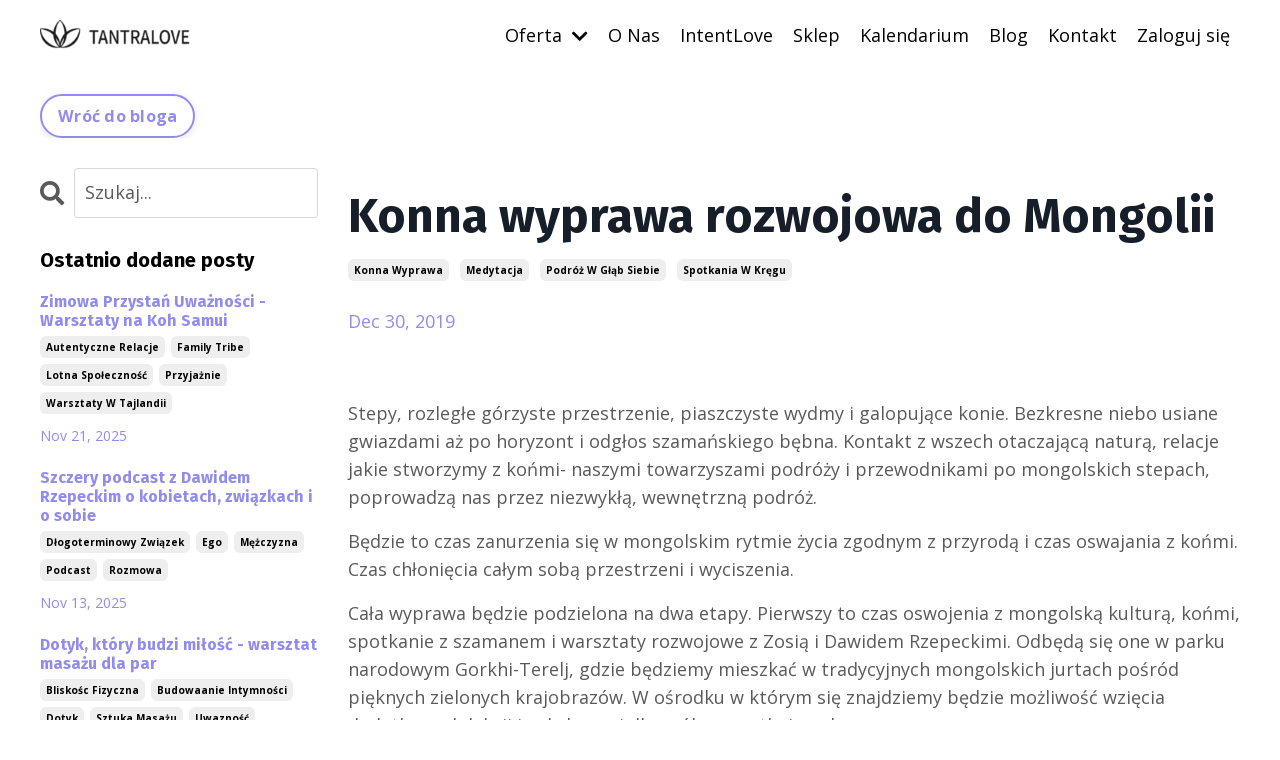

--- FILE ---
content_type: text/html; charset=utf-8
request_url: https://www.tantralove.eu/blog/konna-wyprawa-rozwojowa-do-mongolii
body_size: 18144
content:
<!doctype html>
<html lang="en">
  <head>
    
              <meta name="csrf-param" content="authenticity_token">
              <meta name="csrf-token" content="dkwmPrM0cAZFUpx0gv4Vrr9REWnFImFROMHrlCb9jauri1v9+1F5E/7Hqf5e6Bd0IdzbgstID8UyjcOM4ThUIA==">
            
    <title>
      
        Konna wyprawa rozwojowa do Mongolii
      
    </title>
    <meta charset="utf-8" />
    <meta http-equiv="x-ua-compatible" content="ie=edge, chrome=1">
    <meta name="viewport" content="width=device-width, initial-scale=1, shrink-to-fit=no">
    
      <meta name="description" content="W lecie 2020 roku Zosia i Dawid Rzepeccy zapraszają w podróż do Mongolii.
Warsztat skierowany jest do kobiet, mężczyzn, par, rodziców z dziećmi w wieku od ok. 14 lat." />
    
    <meta property="og:type" content="website">
<meta property="og:url" content="https://www.tantralove.eu/blog/konna-wyprawa-rozwojowa-do-mongolii">
<meta name="twitter:card" content="summary_large_image">

<meta property="og:title" content="Konna wyprawa rozwojowa do Mongolii">
<meta name="twitter:title" content="Konna wyprawa rozwojowa do Mongolii">


<meta property="og:description" content="W lecie 2020 roku Zosia i Dawid Rzepeccy zapraszają w podróż do Mongolii.
Warsztat skierowany jest do kobiet, mężczyzn, par, rodziców z dziećmi w wieku od ok. 14 lat.">
<meta name="twitter:description" content="W lecie 2020 roku Zosia i Dawid Rzepeccy zapraszają w podróż do Mongolii.
Warsztat skierowany jest do kobiet, mężczyzn, par, rodziców z dziećmi w wieku od ok. 14 lat.">


    
      <link href="https://kajabi-storefronts-production.kajabi-cdn.com/kajabi-storefronts-production/file-uploads/themes/2154433114/settings_images/6cf782b-fd34-db2-db1f-e05ebb77a323_TantraLove_fav-icon_white.png?v=2" rel="shortcut icon" />
    
    <link rel="canonical" href="https://www.tantralove.eu/blog/konna-wyprawa-rozwojowa-do-mongolii" />

    <!-- Google Fonts ====================================================== -->
    <link rel="preconnect" href="https://fonts.gstatic.com" crossorigin>
    <link rel="stylesheet" media="print" onload="this.onload=null;this.removeAttribute(&#39;media&#39;);" type="text/css" href="//fonts.googleapis.com/css?family=Open+Sans:400,700,400italic,700italic|Fira+Sans:400,700,400italic,700italic&amp;display=swap" />

    <!-- Kajabi CSS ======================================================== -->
    <link rel="stylesheet" media="print" onload="this.onload=null;this.removeAttribute(&#39;media&#39;);" type="text/css" href="https://kajabi-app-assets.kajabi-cdn.com/assets/core-0d125629e028a5a14579c81397830a1acd5cf5a9f3ec2d0de19efb9b0795fb03.css" />

    

    <!-- Font Awesome Icons -->
    <link rel="stylesheet" media="print" onload="this.onload=null;this.removeAttribute(&#39;media&#39;);" type="text/css" crossorigin="anonymous" href="https://use.fontawesome.com/releases/v5.15.2/css/all.css" />

    <link rel="stylesheet" media="screen" href="https://kajabi-storefronts-production.kajabi-cdn.com/kajabi-storefronts-production/themes/2154433114/assets/styles.css?1769077825210322" />

    <!-- Customer CSS ====================================================== -->
    <!-- If you're using custom css that affects the first render of the page, replace async_style_link below with styesheet_tag -->
    <link rel="stylesheet" media="print" onload="this.onload=null;this.removeAttribute(&#39;media&#39;);" type="text/css" href="https://kajabi-storefronts-production.kajabi-cdn.com/kajabi-storefronts-production/themes/2154433114/assets/overrides.css?1769077825210322" />
    <style>
  /* Custom CSS Added Via Theme Settings */
  /* CSS Overrides go here */
</style>

    <!-- Kajabi Editor Only CSS ============================================ -->
    

    <!-- Header hook ======================================================= -->
    <link rel="alternate" type="application/rss+xml" title="Podcast „Trzecia randka”. Tantra: miłość i seks na lata" href="https://www.tantralove.eu/blog.rss" /><script type="text/javascript">
  var Kajabi = Kajabi || {};
</script>
<script type="text/javascript">
  Kajabi.currentSiteUser = {
    "id" : "-1",
    "type" : "Guest",
    "contactId" : "",
  };
</script>
<script type="text/javascript">
  Kajabi.theme = {
    activeThemeName: "Intent Love",
    previewThemeId: null,
    editor: false
  };
</script>
<meta name="turbo-prefetch" content="false">
<!-- Google Tag Manager -->
<script>(function(w,d,s,l,i){w[l]=w[l]||[];w[l].push({'gtm.start':
new Date().getTime(),event:'gtm.js'});var f=d.getElementsByTagName(s)[0],
j=d.createElement(s),dl=l!='dataLayer'?'&l='+l:'';j.async=true;j.src=
'https://www.googletagmanager.com/gtm.js?id='+i+dl;f.parentNode.insertBefore(j,f);
})(window,document,'script','dataLayer','GTM-KS6KX9Z2');</script>
<!-- End Google Tag Manager -->

<!-- Hotjar Tracking Code for Site 4983128 (name missing) -->
<script>
    (function(h,o,t,j,a,r){
        h.hj=h.hj||function(){(h.hj.q=h.hj.q||[]).push(arguments)};
        h._hjSettings={hjid:4983128,hjsv:6};
        a=o.getElementsByTagName('head')[0];
        r=o.createElement('script');r.async=1;
        r.src=t+h._hjSettings.hjid+j+h._hjSettings.hjsv;
        a.appendChild(r);
    })(window,document,'https://static.hotjar.com/c/hotjar-','.js?sv=');
</script>

<script type="text/javascript">
    (function(c,l,a,r,i,t,y){
        c[a]=c[a]||function(){(c[a].q=c[a].q||[]).push(arguments)};
        t=l.createElement(r);t.async=1;t.src="https://www.clarity.ms/tag/"+i;
        y=l.getElementsByTagName(r)[0];y.parentNode.insertBefore(t,y);
    })(window, document, "clarity", "script", "rqaoht0i6c");
</script><script async src="https://www.googletagmanager.com/gtag/js?id=G-59XKH484P7"></script>
<script>
  window.dataLayer = window.dataLayer || [];
  function gtag(){dataLayer.push(arguments);}
  gtag('js', new Date());
  gtag('config', 'G-59XKH484P7');
</script>
<style type="text/css">
  #editor-overlay {
    display: none;
    border-color: #2E91FC;
    position: absolute;
    background-color: rgba(46,145,252,0.05);
    border-style: dashed;
    border-width: 3px;
    border-radius: 3px;
    pointer-events: none;
    cursor: pointer;
    z-index: 10000000000;
  }
  .editor-overlay-button {
    color: white;
    background: #2E91FC;
    border-radius: 2px;
    font-size: 13px;
    margin-inline-start: -24px;
    margin-block-start: -12px;
    padding-block: 3px;
    padding-inline: 10px;
    text-transform:uppercase;
    font-weight:bold;
    letter-spacing:1.5px;

    left: 50%;
    top: 50%;
    position: absolute;
  }
</style>
<script src="https://kajabi-app-assets.kajabi-cdn.com/vite/assets/track_analytics-999259ad.js" crossorigin="anonymous" type="module"></script><link rel="modulepreload" href="https://kajabi-app-assets.kajabi-cdn.com/vite/assets/stimulus-576c66eb.js" as="script" crossorigin="anonymous">
<link rel="modulepreload" href="https://kajabi-app-assets.kajabi-cdn.com/vite/assets/track_product_analytics-9c66ca0a.js" as="script" crossorigin="anonymous">
<link rel="modulepreload" href="https://kajabi-app-assets.kajabi-cdn.com/vite/assets/stimulus-e54d982b.js" as="script" crossorigin="anonymous">
<link rel="modulepreload" href="https://kajabi-app-assets.kajabi-cdn.com/vite/assets/trackProductAnalytics-3d5f89d8.js" as="script" crossorigin="anonymous">      <script type="text/javascript">
        if (typeof (window.rudderanalytics) === "undefined") {
          !function(){"use strict";window.RudderSnippetVersion="3.0.3";var sdkBaseUrl="https://cdn.rudderlabs.com/v3"
          ;var sdkName="rsa.min.js";var asyncScript=true;window.rudderAnalyticsBuildType="legacy",window.rudderanalytics=[]
          ;var e=["setDefaultInstanceKey","load","ready","page","track","identify","alias","group","reset","setAnonymousId","startSession","endSession","consent"]
          ;for(var n=0;n<e.length;n++){var t=e[n];window.rudderanalytics[t]=function(e){return function(){
          window.rudderanalytics.push([e].concat(Array.prototype.slice.call(arguments)))}}(t)}try{
          new Function('return import("")'),window.rudderAnalyticsBuildType="modern"}catch(a){}
          if(window.rudderAnalyticsMount=function(){
          "undefined"==typeof globalThis&&(Object.defineProperty(Object.prototype,"__globalThis_magic__",{get:function get(){
          return this},configurable:true}),__globalThis_magic__.globalThis=__globalThis_magic__,
          delete Object.prototype.__globalThis_magic__);var e=document.createElement("script")
          ;e.src="".concat(sdkBaseUrl,"/").concat(window.rudderAnalyticsBuildType,"/").concat(sdkName),e.async=asyncScript,
          document.head?document.head.appendChild(e):document.body.appendChild(e)
          },"undefined"==typeof Promise||"undefined"==typeof globalThis){var d=document.createElement("script")
          ;d.src="https://polyfill-fastly.io/v3/polyfill.min.js?version=3.111.0&features=Symbol%2CPromise&callback=rudderAnalyticsMount",
          d.async=asyncScript,document.head?document.head.appendChild(d):document.body.appendChild(d)}else{
          window.rudderAnalyticsMount()}window.rudderanalytics.load("2apYBMHHHWpiGqicceKmzPebApa","https://kajabiaarnyhwq.dataplane.rudderstack.com",{})}();
        }
      </script>
      <script type="text/javascript">
        if (typeof (window.rudderanalytics) !== "undefined") {
          rudderanalytics.page({"account_id":"2147699546","site_id":"2147715095"});
        }
      </script>
      <script type="text/javascript">
        if (typeof (window.rudderanalytics) !== "undefined") {
          (function () {
            function AnalyticsClickHandler (event) {
              const targetEl = event.target.closest('a') || event.target.closest('button');
              if (targetEl) {
                rudderanalytics.track('Site Link Clicked', Object.assign(
                  {"account_id":"2147699546","site_id":"2147715095"},
                  {
                    link_text: targetEl.textContent.trim(),
                    link_href: targetEl.href,
                    tag_name: targetEl.tagName,
                  }
                ));
              }
            };
            document.addEventListener('click', AnalyticsClickHandler);
          })();
        }
      </script>
<script>
!function(f,b,e,v,n,t,s){if(f.fbq)return;n=f.fbq=function(){n.callMethod?
n.callMethod.apply(n,arguments):n.queue.push(arguments)};if(!f._fbq)f._fbq=n;
n.push=n;n.loaded=!0;n.version='2.0';n.agent='plkajabi';n.queue=[];t=b.createElement(e);t.async=!0;
t.src=v;s=b.getElementsByTagName(e)[0];s.parentNode.insertBefore(t,s)}(window,
                                                                      document,'script','https://connect.facebook.net/en_US/fbevents.js');


fbq('init', '3165770237006457');
fbq('track', "PageView");</script>
<noscript><img height="1" width="1" style="display:none"
src="https://www.facebook.com/tr?id=3165770237006457&ev=PageView&noscript=1"
/></noscript>
<meta name='site_locale' content='pl'><style type="text/css">
  /* Font Awesome 4 */
  .fa.fa-twitter{
    font-family:sans-serif;
  }
  .fa.fa-twitter::before{
    content:"𝕏";
    font-size:1.2em;
  }

  /* Font Awesome 5 */
  .fab.fa-twitter{
    font-family:sans-serif;
  }
  .fab.fa-twitter::before{
    content:"𝕏";
    font-size:1.2em;
  }
</style>
<link rel="stylesheet" href="https://cdn.jsdelivr.net/npm/@kajabi-ui/styles@1.0.4/dist/kajabi_products/kajabi_products.css" />
<script type="module" src="https://cdn.jsdelivr.net/npm/@pine-ds/core@3.14.0/dist/pine-core/pine-core.esm.js"></script>
<script nomodule src="https://cdn.jsdelivr.net/npm/@pine-ds/core@3.14.0/dist/pine-core/index.esm.js"></script>


  </head>
  <style>
  body {
    
      
    
  }
</style>
  <body id="encore-theme" class="background-unrecognized">
    

    <div id="section-header" data-section-id="header">

<style>
  /* Default Header Styles */
  .header {
    
      background-color: #FFFFFF;
    
    font-size: 18px;
  }
  .header a,
  .header a.link-list__link,
  .header a.link-list__link:hover,
  .header a.social-icons__icon,
  .header .user__login a,
  .header .dropdown__item a,
  .header .dropdown__trigger:hover {
    color: #000000;
  }
  .header .dropdown__trigger {
    color: #000000 !important;
  }
  /* Mobile Header Styles */
  @media (max-width: 767px) {
    .header {
      
      font-size: 16px;
    }
    
    .header .hamburger__slices .hamburger__slice {
      
        background-color: #000000;
      
    }
    
      .header a.link-list__link, .dropdown__item a, .header__content--mobile {
        text-align: left;
      }
    
    .header--overlay .header__content--mobile  {
      padding-bottom: 20px;
    }
  }
  /* Sticky Styles */
  
</style>

<div class="hidden">
  
    
  
    
  
    
  
    
  
    
  
  
  
  
</div>

<header class="header header--static    background-light header--close-on-scroll" kjb-settings-id="sections_header_settings_background_color">
  <div class="hello-bars">
    
      
    
      
    
      
    
      
    
      
    
  </div>
  
    <div class="header__wrap">
      <div class="header__content header__content--desktop background-light">
        <div class="container header__container media justify-content-left">
          
            
                <style>
@media (min-width: 768px) {
  #block-1555988494486 {
    text-align: left;
  }
} 
</style>

<div id="block-1555988494486" class="header__block header__block--logo header__block--show header__switch-content " kjb-settings-id="sections_header_blocks_1555988494486_settings_stretch">
  

<style>
  #block-1555988494486 {
    line-height: 1;
  }
  #block-1555988494486 .logo__image {
    display: block;
    width: 150px;
  }
  #block-1555988494486 .logo__text {
    color: ;
  }
</style>

<a class="logo" href="/">
  
    
      <img loading="auto" class="logo__image" alt="Header Logo" kjb-settings-id="sections_header_blocks_1555988494486_settings_logo" src="https://kajabi-storefronts-production.kajabi-cdn.com/kajabi-storefronts-production/file-uploads/themes/2154433114/settings_images/48a64d-613-ec6b-670f-36c4fedfe4eb_tantralogo-200x38.png" />
    
  
</a>
</div>
              
          
            
                <style>
@media (min-width: 768px) {
  #block-1555988491313 {
    text-align: right;
  }
} 
</style>

<div id="block-1555988491313" class="header__block header__switch-content header__block--menu stretch" kjb-settings-id="sections_header_blocks_1555988491313_settings_stretch">
  <div class="link-list justify-content-right" kjb-settings-id="sections_header_blocks_1555988491313_settings_menu">
  
</div>
</div>
              
          
            
                <style>
@media (min-width: 768px) {
  #block-1692665281407 {
    text-align: left;
  }
} 
</style>

<div id="block-1692665281407" class="header__block header__switch-content header__block--dropdown " kjb-settings-id="sections_header_blocks_1692665281407_settings_stretch">
  <style>
  /* Dropdown menu colors for desktop */
  @media (min-width: 768px) {
    #block-1692665281407 .dropdown__menu {
      background-color: #FFFFFF;
    }
    #block-1692665281407 .dropdown__item a {
      color: #595959;
    }
  }
  /* Mobile menu text alignment */
  @media (max-width: 767px) {
    #block-1692665281407 .dropdown__item a {
      text-align: left;
    }
  }
</style>

<div class="dropdown" kjb-settings-id="sections_header_blocks_1692665281407_settings_trigger">
  <a class="dropdown__trigger">
    Oferta
    
      <i class="dropdown__icon fa fa-chevron-down"></i>
    
  </a>
  <div class="dropdown__menu dropdown__menu--text-left ">
    
      <span class="dropdown__item"><a href="https://www.tantralove.eu/Strefa-online" >Strefa Online</a></span>
    
      <span class="dropdown__item"><a href="https://www.tantralove.eu/Warsztaty-Stacjonarne" >Warsztaty Stacjonarne</a></span>
    
      <span class="dropdown__item"><a href="https://www.tantralove.eu/Ksiazka-zycie-seksualne-rodzicow" >Książka</a></span>
    
      <span class="dropdown__item"><a href="https://www.tantralove.eu/Tajlandia" >Tajlandia</a></span>
    
      <span class="dropdown__item"><a href="https://www.tantralove.eu/przestrzen-masazu" >Przestrzeń Masażu </a></span>
    
  </div>
</div>
</div>
              
          
            
                <style>
@media (min-width: 768px) {
  #block-1602256221872 {
    text-align: right;
  }
} 
</style>

<div id="block-1602256221872" class="header__block header__switch-content header__block--menu " kjb-settings-id="sections_header_blocks_1602256221872_settings_stretch">
  <div class="link-list justify-content-right" kjb-settings-id="sections_header_blocks_1602256221872_settings_menu">
  
    <a class="link-list__link" href="https://www.tantralove.eu/on-nas" >O Nas</a>
  
    <a class="link-list__link" href="https://www.tantralove.eu/platforma-IntentLove" >IntentLove</a>
  
    <a class="link-list__link" href="https://www.tantralove.eu/store" >Sklep</a>
  
    <a class="link-list__link" href="https://www.tantralove.eu/Kalendarium" >Kalendarium</a>
  
    <a class="link-list__link" href="https://www.tantralove.eu/blog" >Blog</a>
  
    <a class="link-list__link" href="https://www.tantralove.eu/contact" >Kontakt</a>
  
</div>
</div>
              
          
            
                <style>
@media (min-width: 768px) {
  #block-1555988487706 {
    text-align: left;
  }
} 
</style>

<div id="block-1555988487706" class="header__block header__switch-content header__block--user " kjb-settings-id="sections_header_blocks_1555988487706_settings_stretch">
  <style>
  /* Dropdown menu colors for desktop */
  @media (min-width: 768px) {
    #block-1555988487706 .dropdown__menu {
      background: ;
      color: ;
    }
    #block-1555988487706 .dropdown__item a,
    #block-1555988487706 {
      color: ;
    }
  }
  /* Mobile menu text alignment */
  @media (max-width: 767px) {
    #block-1555988487706 .dropdown__item a,
    #block-1555988487706 .user__login a {
      text-align: left;
    }
  }
</style>

<div class="user" kjb-settings-id="sections_header_blocks_1555988487706_settings_language_login">
  
    <span class="user__login" kjb-settings-id="language_login"><a href="/login">Zaloguj się</a></span>
  
</div>
</div>
              
          
          
            <div class="hamburger hidden--desktop" kjb-settings-id="sections_header_settings_hamburger_color">
              <div class="hamburger__slices">
                <div class="hamburger__slice hamburger--slice-1"></div>
                <div class="hamburger__slice hamburger--slice-2"></div>
                <div class="hamburger__slice hamburger--slice-3"></div>
                <div class="hamburger__slice hamburger--slice-4"></div>
              </div>
            </div>
          
        </div>
      </div>
      <div class="header__content header__content--mobile">
        <div class="header__switch-content header__spacer"></div>
      </div>
    </div>
  
</header>

</div>
    <main>
      <div data-dynamic-sections=blog_post><div id="section-1603393927001" data-section-id="1603393927001"><style>
  
  #section-1603393927001 .section__overlay {
    position: absolute;
    width: 100%;
    height: 100%;
    left: 0;
    top: 0;
    background-color: #ffffff;
  }
  #section-1603393927001 .sizer {
    padding-top: 0px;
    padding-bottom: 0px;
  }
  #section-1603393927001 .container {
    max-width: calc(1260px + 10px + 10px);
    padding-right: 10px;
    padding-left: 10px;
    
  }
  #section-1603393927001 .row {
    
  }
  #section-1603393927001 .container--full {
    width: 100%;
    max-width: calc(100% + 10px + 10px);
  }
  @media (min-width: 768px) {
    
    #section-1603393927001 .sizer {
      padding-top: 0px;
      padding-bottom: 0px;
    }
    #section-1603393927001 .container {
      max-width: calc(1260px + 40px + 40px);
      padding-right: 40px;
      padding-left: 40px;
    }
    #section-1603393927001 .container--full {
      max-width: calc(100% + 40px + 40px);
    }
  }
  
  
</style>

<section kjb-settings-id="sections_1603393927001_settings_background_color"
  class="section
  
  
   background-light "
  data-reveal-event=""
  data-reveal-offset=""
  data-reveal-units="seconds">
  <div class="sizer ">
    
    <div class="section__overlay"></div>
    <div class="container ">
      <div class="row align-items-center justify-content-center">
        
          




<style>
  /* flush setting */
  
  
  /* margin settings */
  #block-1603393933210, [data-slick-id="1603393933210"] {
    margin-top: 0px;
    margin-right: 0px;
    margin-bottom: 0px;
    margin-left: 0px;
  }
  #block-1603393933210 .block, [data-slick-id="1603393933210"] .block {
    /* border settings */
    border: 4px none black;
    border-radius: 4px;
    

    /* background color */
    
    /* default padding for mobile */
    
    
    
    /* mobile padding overrides */
    
    
    
    
    
  }

  @media (min-width: 768px) {
    /* desktop margin settings */
    #block-1603393933210, [data-slick-id="1603393933210"] {
      margin-top: 0px;
      margin-right: 0px;
      margin-bottom: 0px;
      margin-left: 0px;
    }
    #block-1603393933210 .block, [data-slick-id="1603393933210"] .block {
      /* default padding for desktop  */
      
      
      /* desktop padding overrides */
      
      
      
      
      
    }
  }
  /* mobile text align */
  @media (max-width: 767px) {
    #block-1603393933210, [data-slick-id="1603393933210"] {
      text-align: left;
    }
  }
</style>


<div
  id="block-1603393933210"
  class="
  block-type--cta
  text-left
  col-12
  
  
  
    
  
  
  "
  
  data-reveal-event=""
  data-reveal-offset=""
  data-reveal-units="seconds"
  
    kjb-settings-id="sections_1603393927001_blocks_1603393933210_settings_width"
    >
  <div class="block
    box-shadow-none
    "
    
      data-aos="none"
      data-aos-delay="0"
      data-aos-duration="0"
    
    >
    
    






<style>
  #block-1603393933210 .btn,
  [data-slick-id="1603393933210"] .block .btn {
    color: #ffffff;
    border-color: #918bee;
    border-radius: 30px;
    background-color: #918bee;
  }
  #block-1603393933210 .btn--outline,
  [data-slick-id="1603393933210"] .block .btn--outline {
    background: transparent;
    color: #918bee;
  }
</style>

<a class="btn btn--outline btn--small btn--auto" href="/blog"   kjb-settings-id="sections_1603393927001_blocks_1603393933210_settings_btn_background_color" role="button">
  
    Wróć do bloga
  
</a>
  </div>
</div>

        
      </div>
    </div>
  </div>
</section>
</div><div id="section-1599688991346" data-section-id="1599688991346"><style>
  
  .blog-post-body {
    background-color: ;
  }
  .blog-post-body .sizer {
    padding-top: 0px;
    padding-bottom: 40px;
  }
  .blog-post-body .container {
    max-width: calc(1260px + 10px + 10px);
    padding-right: 10px;
    padding-left: 10px;
  }
  .blog-post-body__panel {
    background-color: #ffffff;
    border-color: ;
    border-radius: 4px;
    border-style: ;
    border-width: px ;
  }
  .blog-post-body__title {
    color:  !important;
  }
  .blog-post-body__date {
    color: ;
  }
  .tag {
    color: ;
    background-color: ;
  }
  .tag:hover {
    color: ;
    background-color: ;
  }
  .blog-post-body__content {
    color: ;
  }
  @media (min-width: 768px) {
    
    .blog-post-body .sizer {
      padding-top: 0px;
      padding-bottom: 40px;
    }
    .blog-post-body .container {
      max-width: calc(1260px + 40px + 40px);
      padding-right: 40px;
      padding-left: 40px;
    }
  }
</style>

<section class="blog-post-body " kjb-settings-id="sections_1599688991346_settings_background_color">
  <div class="sizer">
    
    <div class="container">
      <div class="row">
        
          <div class="col-lg-9">
        
          
            
              <div class="blog-post-body__media">
  
  
  

</div>
            
            <div class="blog-post-body__info">
              <h1 class="blog-post-body__title">Konna wyprawa rozwojowa do Mongolii</h1>
              
                <span class="blog-post-body__tags" kjb-settings-id="sections_1599688991346_settings_show_tags">
                  
                    
                      <a class="tag" href="https://www.tantralove.eu/blog?tag=konna+wyprawa">konna wyprawa</a>
                    
                      <a class="tag" href="https://www.tantralove.eu/blog?tag=medytacja">medytacja</a>
                    
                      <a class="tag" href="https://www.tantralove.eu/blog?tag=podr%C3%B3%C5%BC+w+g%C5%82%C4%85b+siebie">podróż w głąb siebie</a>
                    
                      <a class="tag" href="https://www.tantralove.eu/blog?tag=spotkania+w+kr%C4%99gu">spotkania w kręgu</a>
                    
                  
                </span>
              
              
                <span class="blog-post-body__date" kjb-settings-id="sections_1599688991346_settings_show_date">Dec 30, 2019</span>
              
              
            </div>
            
            <div class="blog-post-body__content">
              <p>&nbsp;</p>
<p>Stepy, rozległe g&oacute;rzyste przestrzenie, piaszczyste wydmy i galopujące konie. Bezkresne niebo usiane gwiazdami aż po horyzont i odgłos szamańskiego bębna. Kontakt z wszech otaczającą naturą, relacje jakie stworzymy z końmi- naszymi towarzyszami podr&oacute;ży i przewodnikami po mongolskich stepach, poprowadzą nas przez niezwykłą, wewnętrzną podr&oacute;ż.</p>
<p>Będzie to czas zanurzenia się w mongolskim rytmie życia zgodnym z przyrodą i czas oswajania z końmi. Czas chłonięcia całym sobą przestrzeni i wyciszenia.</p>
<p>Cała wyprawa będzie podzielona na dwa etapy. Pierwszy to czas oswojenia z mongolską kulturą, końmi, spotkanie z szamanem i warsztaty rozwojowe z Zosią i Dawidem Rzepeckimi. Odbędą się one w parku narodowym Gorkhi-Terelj, gdzie będziemy mieszkać w tradycyjnych mongolskich jurtach pośr&oacute;d pięknych zielonych krajobraz&oacute;w. W ośrodku w kt&oacute;rym się znajdziemy będzie możliwość wzięcia dodatkowych lekcji jazdy konnej dla os&oacute;b początkujących.</p>
<p>Na warsztatach między innymi poszukiwać będziemy naszego wewnętrznego nauczyciela &ndash; szamana. Mamy w sobie ten wewnętrzny głos kt&oacute;ry wie. Poznamy go bliżej i posłuchamy co nam ma do powiedzenia. Jakie wskaz&oacute;wki może nam dać odnośnie naszych życiowych wyzwań i jak z nich skorzystać. Praktykować też będziemy wewnętrzną ciszę, medytację w ruchu i w spoczynku. Kontemplować będziemy naturę i jej &bdquo;duchy&rdquo;, aby spotkać się ze sobą głęboko i w prawdzie. Spotkamy się też z innymi w kręgu odnajdując wsparcie i akceptację. Chociaż same stacjonarne warsztaty zakończą się w pierwszym etapie wyprawy, to spotkania w kręgu, szczere rozmowy, medytacje oraz atmosfera rozwoju osobistego, poszukiwań duchowych, wsparcia społeczności kt&oacute;rą stworzymy, towarzyszyć będzie nam przez cały czas.</p>
<p><a href="https://rzepeccy.com/blog/warsztat/konna-wyprawa-rozwojowa-do-mongolii/" target="_blank" rel="noopener noreferrer">Szczeg&oacute;ły wyprawy&gt;</a></p>
<p>Termin: 29.06-11.07.2020 r.</p>
<p>Miejsce: Mongolia</p>
<p>Zapisy: <span id="cch_f43742b5eb83f6" class="_mh6 _wsc"><span class="_3oh- _58nk"><a href="/cdn-cgi/l/email-protection#473326293335262b2831222e29212807202a262e2b6924282a"><span class="__cf_email__" data-cfemail="cfbbaea1bbbdaea3a0b9aaa6a1a9a08fa8a2aea6a3e1aca0a2">[email&#160;protected]</span></a></span></span>, <span id="cch_f43742b5eb83f6" class="_mh6 _wsc"><span class="_3oh- _58nk">Krzysztof Ruba: <a href="/cdn-cgi/l/email-protection" class="__cf_email__" data-cfemail="aac3c4ccc5eaddd3dad8cbddd387d8c5d0ddc5c0c5ddcf84dac6">[email&#160;protected]</a>, tel.: 694 363 668.</span></span></p>
            </div>
            
            
              








<style>
  .blog-post-optin {
    background-color: ;
    border-color: ;
    border-width: 1px;
    text-align: center;
  }
  .blog-post-optin__disclaimer-text {
    color: #888888;
  }
  #opt-in-btn {
    border-color: #918bee;
    border-radius: 30px;
    color: #ffffff;
    background-color: #918bee;
  }
  #opt-in-btn.btn--outline {
    background: transparent;
    color: #918bee;
  }
</style>

<div class="blog-post-optin " kjb-settings-id="sections_1599688991346_settings_opt_in_background_color">
  <div class="blog-post-optin__content" kjb-settings-id="sections_1599688991346_settings_opt_in_content"><h2>Zapisz się do naszego newslettera i dowiedz się więcej co jeszcze robimy</h2>
<p>Robimy naprawdę dużo! Nowe warsztaty stacjonarne, kursy online, webinary, medytacje Live IntentLove, podcasty, wyjazdy zagraniczne dla naszej społeczności...</p></div>
  <div class="blog-post-optin__form" kjb-settings-id="sections_1599688991346_settings_opt_in_form">
    
    
      <form data-parsley-validate="true" data-kjb-disable-on-submit="true" action="https://www.tantralove.eu/forms/2148189058/form_submissions" accept-charset="UTF-8" method="post"><input name="utf8" type="hidden" value="&#x2713;" autocomplete="off" /><input type="hidden" name="authenticity_token" value="i40yn16H2JKuPMBTy1gxhVPNt7Z5nlOey4Z+4xStFAl7zaq26xNHM5K+He14kGSKzdGJYY2E/JIk14lTY9XnNA==" autocomplete="off" /><input type="text" name="website_url" autofill="off" placeholder="Skip this field" style="display: none;" /><input type="hidden" name="kjb_fk_checksum" autofill="off" value="75c27d441b33a7c45cbdcb7b5dc02f47" />
        <input type="hidden" name="thank_you_url" value="">
        
          <div class="text-field form-group"><input type="text" name="form_submission[name]" id="form_submission_name" value="" required="required" class="form-control" placeholder="Imię" /></div>
        
          <div class="email-field form-group"><input required="required" class="form-control" placeholder="Email" type="email" name="form_submission[email]" id="form_submission_email" /></div>
        
          <div class="checkbox-field form-group"><input type="hidden" name="form_submission[custom_4]" id="form_submission_custom_4" value="0" autocomplete="off" /><label><input type="checkbox" name="form_submission[custom_4]" id="form_submission_custom_4" value="1" required="required" class="form-control" placeholder="Chcę otrzymywać Newsletter TantraLove!  Wiem, że w każdej chwili mogę cofnąć zgodę. Administratorem Twoich danych osobowych będzie Zofia Rzepecka. Więcej informacji na temat przetwarzania danych osobowych znajduje się w Regulaminie oraz Polityce Prywatności." data-parsley-multiple="7f98vgq8" /><span class="overlay"></span><span class="text">Chcę otrzymywać Newsletter TantraLove!  Wiem, że w każdej chwili mogę cofnąć zgodę. Administratorem Twoich danych osobowych będzie Zofia Rzepecka. Więcej informacji na temat przetwarzania danych osobowych znajduje się w Regulaminie oraz Polityce Prywatności.</span></label></div>
        
        <input id="opt-in-btn" class="btn btn--outline btn--large btn--auto " type="submit" name="commit" value="Zapisuje się!" />
      </form>
    
  </div>
  
    <p class="blog-post-optin__disclaimer-text" kjb-settings-id="sections_1599688991346_settings_opt_in_disclaimer_text">Nie lubimy spamu tak jak ty, więc nie będziemy się dzielić twoimi danymi z innymi.</p>
  
</div>
            
            
          
        </div>
        <style>
   .sidebar__panel {
     background-color: #ffffff;
     border-color: ;
     border-radius: 4px;
     border-style: ;
     border-width: px ;
   }
</style>

<div class="col-lg-3 sidebar__container--left   sidebar__container--hidden-mobile">
  <div class="sidebar" kjb-settings-id="sections_1599688991346_settings_show_sidebar">
    
      
        <div class="sidebar__block">
          
              <style>
  .sidebar-search__icon i {
    color: ;
  }
  .sidebar-search--1600295460576 ::-webkit-input-placeholder {
    color: ;
  }
  .sidebar-search--1600295460576 ::-moz-placeholder {
    color: ;
  }
  .sidebar-search--1600295460576 :-ms-input-placeholder {
    color: ;
  }
  .sidebar-search--1600295460576 :-moz-placeholder {
    color: ;
  }
  .sidebar-search--1600295460576 .sidebar-search__input {
    color: ;
  }
</style>

<div class="sidebar-search sidebar-search--1600295460576" kjb-settings-id="sections_1599688991346_blocks_1600295460576_settings_search_text">
  <form class="sidebar-search__form" action="/blog/search" method="get" role="search">
    <span class="sidebar-search__icon"><i class="fa fa-search"></i></span>
    <input class="form-control sidebar-search__input" type="search" name="q" placeholder="Szukaj...">
  </form>
</div>
            
        </div>
      
        <div class="sidebar__block">
          
              <style>
  .sidebar-recent-posts--1603168538242 {
    text-align: left;
  }
  .sidebar-recent-posts--1603168538242 .sidebar-recent-posts__heading {
    color: #000000;
  }
  .sidebar-recent-posts--1603168538242 .sidebar-recent-posts__title {
    color: #918bee;
  }
  .sidebar-recent-posts--1603168538242 .tag {
    color: ;
    background-color: ;
  }
  .sidebar-recent-posts--1603168538242 .sidebar-recent-posts__date {
    color: ;
  }
</style>


<div class="sidebar-recent-posts sidebar-recent-posts--1603168538242">
  <p class="h5 sidebar-recent-posts__heading" kjb-settings-id="sections_1599688991346_blocks_1603168538242_settings_heading">Ostatnio dodane posty</p>
  
    <div class="sidebar-recent-posts__item">
      <a class="h6 sidebar-recent-posts__title" href="/blog/Zimowa-Przystan-Uwauwaznosci%20-%20Warsztaty-%20na-%20Koh-Samui">Zimowa Przystań Uważności - Warsztaty na Koh Samui</a>
      
        <div class="sidebar-recent-posts__tags" kjb-settings-id="sections_1599688991346_blocks_1603168538242_settings_show_tags">
          
            <a class="tag sidebar-recent-posts__tag" href="https://www.tantralove.eu/blog?tag=autentyczne+relacje">autentyczne relacje</a>
          
            <a class="tag sidebar-recent-posts__tag" href="https://www.tantralove.eu/blog?tag=family+tribe">family tribe</a>
          
            <a class="tag sidebar-recent-posts__tag" href="https://www.tantralove.eu/blog?tag=lotna+spo%C5%82eczno%C5%9B%C4%87">lotna społeczność</a>
          
            <a class="tag sidebar-recent-posts__tag" href="https://www.tantralove.eu/blog?tag=przyja%C5%BCnie">przyjażnie</a>
          
            <a class="tag sidebar-recent-posts__tag" href="https://www.tantralove.eu/blog?tag=warsztaty+w+tajlandii">warsztaty w tajlandii</a>
          
        </div>
      
      
        <span class="sidebar-recent-posts__date" kjb-settings-id="sections_1599688991346_blocks_1603168538242_settings_show_date">Nov 21, 2025</span>
      
    </div>
  
    <div class="sidebar-recent-posts__item">
      <a class="h6 sidebar-recent-posts__title" href="/blog/szczery-podcast-z-Dawidem-Rzepeckim-o-kobietach-zwiazkach-i-o-sobie">Szczery podcast z Dawidem Rzepeckim o kobietach, związkach i o sobie</a>
      
        <div class="sidebar-recent-posts__tags" kjb-settings-id="sections_1599688991346_blocks_1603168538242_settings_show_tags">
          
            <a class="tag sidebar-recent-posts__tag" href="https://www.tantralove.eu/blog?tag=d%C5%82ogoterminowy+zwi%C4%85zek">dłogoterminowy związek</a>
          
            <a class="tag sidebar-recent-posts__tag" href="https://www.tantralove.eu/blog?tag=ego">ego</a>
          
            <a class="tag sidebar-recent-posts__tag" href="https://www.tantralove.eu/blog?tag=m%C4%99%C5%BCczyzna">mężczyzna</a>
          
            <a class="tag sidebar-recent-posts__tag" href="https://www.tantralove.eu/blog?tag=podcast">podcast</a>
          
            <a class="tag sidebar-recent-posts__tag" href="https://www.tantralove.eu/blog?tag=rozmowa">rozmowa</a>
          
        </div>
      
      
        <span class="sidebar-recent-posts__date" kjb-settings-id="sections_1599688991346_blocks_1603168538242_settings_show_date">Nov 13, 2025</span>
      
    </div>
  
    <div class="sidebar-recent-posts__item">
      <a class="h6 sidebar-recent-posts__title" href="/blog/doty-ktory-budzi-milosc-warsztata-masazu-dla-par">Dotyk, który budzi miłość - warsztat masażu dla par</a>
      
        <div class="sidebar-recent-posts__tags" kjb-settings-id="sections_1599688991346_blocks_1603168538242_settings_show_tags">
          
            <a class="tag sidebar-recent-posts__tag" href="https://www.tantralove.eu/blog?tag=blisko%C5%9Bc+fizyczna">bliskośc fizyczna</a>
          
            <a class="tag sidebar-recent-posts__tag" href="https://www.tantralove.eu/blog?tag=budowaanie+intymno%C5%9Bci">budowaanie intymności</a>
          
            <a class="tag sidebar-recent-posts__tag" href="https://www.tantralove.eu/blog?tag=dotyk">dotyk</a>
          
            <a class="tag sidebar-recent-posts__tag" href="https://www.tantralove.eu/blog?tag=sztuka+masa%C5%BCu">sztuka masażu</a>
          
            <a class="tag sidebar-recent-posts__tag" href="https://www.tantralove.eu/blog?tag=uwazno%C5%9B%C4%87">uwazność</a>
          
            <a class="tag sidebar-recent-posts__tag" href="https://www.tantralove.eu/blog?tag=%C5%9Bwiadowe+realcje">świadowe realcje</a>
          
        </div>
      
      
        <span class="sidebar-recent-posts__date" kjb-settings-id="sections_1599688991346_blocks_1603168538242_settings_show_date">Nov 10, 2025</span>
      
    </div>
  
</div>
            
        </div>
      
        <div class="sidebar__block">
          
              <style>
  .sidebar-categories--1600295464514 {
    text-align: left;
  }
  .sidebar-categories--1600295464514 .sidebar-categories__title {
    color: ;
  }
  .sidebar-categories--1600295464514 .sidebar-categories__select {
    color: #918bee !important;
  }
  .sidebar-categories--1600295464514 .sidebar-categories__link {
    color: #918bee;
  }
  .sidebar-categories--1600295464514 .sidebar-categories__tag {
    color: #918bee;
  }
</style>

<div class="sidebar-categories sidebar-categories--1600295464514">
  <p class="h5 sidebar-categories__title" kjb-settings-id="sections_1599688991346_blocks_1600295464514_settings_heading">Kategorie</p>
  
    <a class="sidebar-categories__link" href="/blog" kjb-settings-id="sections_1599688991346_blocks_1600295464514_settings_all_tags">Wszystkie kategorie</a>
    
      
        <a class="sidebar-categories__tag" href="https://www.tantralove.eu/blog?tag=afrodyzjak">afrodyzjak</a>
      
    
      
        <a class="sidebar-categories__tag" href="https://www.tantralove.eu/blog?tag=akceptacja">akceptacja</a>
      
    
      
        <a class="sidebar-categories__tag" href="https://www.tantralove.eu/blog?tag=aktywno%C5%9B%C4%87">aktywność</a>
      
    
      
        <a class="sidebar-categories__tag" href="https://www.tantralove.eu/blog?tag=album+eternity">album eternity</a>
      
    
      
        <a class="sidebar-categories__tag" href="https://www.tantralove.eu/blog?tag=alchemia+mi%C5%82o%C5%9Bci">alchemia miłości</a>
      
    
      
        <a class="sidebar-categories__tag" href="https://www.tantralove.eu/blog?tag=ankieta">ankieta</a>
      
    
      
        <a class="sidebar-categories__tag" href="https://www.tantralove.eu/blog?tag=antykoncepcja">antykoncepcja</a>
      
    
      
        <a class="sidebar-categories__tag" href="https://www.tantralove.eu/blog?tag=audiobook">audiobook</a>
      
    
      
        <a class="sidebar-categories__tag" href="https://www.tantralove.eu/blog?tag=audycja+radiowa">audycja radiowa</a>
      
    
      
        <a class="sidebar-categories__tag" href="https://www.tantralove.eu/blog?tag=autentyczne+relacje">autentyczne relacje</a>
      
    
      
        <a class="sidebar-categories__tag" href="https://www.tantralove.eu/blog?tag=azja">azja</a>
      
    
      
        <a class="sidebar-categories__tag" href="https://www.tantralove.eu/blog?tag=badania+naukowe">badania naukowe</a>
      
    
      
        <a class="sidebar-categories__tag" href="https://www.tantralove.eu/blog?tag=balans">balans</a>
      
    
      
        <a class="sidebar-categories__tag" href="https://www.tantralove.eu/blog?tag=bangkok">bangkok</a>
      
    
      
        <a class="sidebar-categories__tag" href="https://www.tantralove.eu/blog?tag=bezpieczna+komunikacja">bezpieczna komunikacja</a>
      
    
      
        <a class="sidebar-categories__tag" href="https://www.tantralove.eu/blog?tag=biznes">biznes</a>
      
    
      
        <a class="sidebar-categories__tag" href="https://www.tantralove.eu/blog?tag=blisko%C5%9Bc+fizyczna">bliskośc fizyczna</a>
      
    
      
        <a class="sidebar-categories__tag" href="https://www.tantralove.eu/blog?tag=blisko%C5%9B%C4%87">bliskość</a>
      
    
      
        <a class="sidebar-categories__tag" href="https://www.tantralove.eu/blog?tag=blisko%C5%9B%C4%87+fizyczna">bliskość fizyczna</a>
      
    
      
        <a class="sidebar-categories__tag" href="https://www.tantralove.eu/blog?tag=blisko%C5%9B%C4%87+w+relacjach">bliskość w relacjach</a>
      
    
      
        <a class="sidebar-categories__tag" href="https://www.tantralove.eu/blog?tag=boginii">boginii</a>
      
    
      
        <a class="sidebar-categories__tag" href="https://www.tantralove.eu/blog?tag=bosko%C5%9B%C4%87">boskość</a>
      
    
      
        <a class="sidebar-categories__tag" href="https://www.tantralove.eu/blog?tag=budowaanie+intymno%C5%9Bci">budowaanie intymności</a>
      
    
      
        <a class="sidebar-categories__tag" href="https://www.tantralove.eu/blog?tag=budowanie+intymno%C5%9B%C4%87i">budowanie intymnośći</a>
      
    
      
        <a class="sidebar-categories__tag" href="https://www.tantralove.eu/blog?tag=budzenie+energii+%C5%BCyciowej">budzenie energii życiowej</a>
      
    
      
        <a class="sidebar-categories__tag" href="https://www.tantralove.eu/blog?tag=bycie">bycie</a>
      
    
      
        <a class="sidebar-categories__tag" href="https://www.tantralove.eu/blog?tag=celebracja">celebracja</a>
      
    
      
        <a class="sidebar-categories__tag" href="https://www.tantralove.eu/blog?tag=ceremonia">ceremonia</a>
      
    
      
        <a class="sidebar-categories__tag" href="https://www.tantralove.eu/blog?tag=cia%C5%82o">ciało</a>
      
    
      
        <a class="sidebar-categories__tag" href="https://www.tantralove.eu/blog?tag=cielesno%C5%9B%C4%87">cielesność</a>
      
    
      
        <a class="sidebar-categories__tag" href="https://www.tantralove.eu/blog?tag=cie%C5%84">cień</a>
      
    
      
        <a class="sidebar-categories__tag" href="https://www.tantralove.eu/blog?tag=cisza">cisza</a>
      
    
      
        <a class="sidebar-categories__tag" href="https://www.tantralove.eu/blog?tag=ci%C4%85%C5%BCa">ciąża</a>
      
    
      
        <a class="sidebar-categories__tag" href="https://www.tantralove.eu/blog?tag=cotygodniowa+praktyka">cotygodniowa praktyka</a>
      
    
      
        <a class="sidebar-categories__tag" href="https://www.tantralove.eu/blog?tag=czu%C5%82o%C5%9B%C4%87">czułość</a>
      
    
      
        <a class="sidebar-categories__tag" href="https://www.tantralove.eu/blog?tag=czu%C5%82y+seks">czuły seks</a>
      
    
      
        <a class="sidebar-categories__tag" href="https://www.tantralove.eu/blog?tag=dawid+i+zosia+rzepeccy">dawid i zosia rzepeccy</a>
      
    
      
        <a class="sidebar-categories__tag" href="https://www.tantralove.eu/blog?tag=dawid+rzepecki">dawid rzepecki</a>
      
    
      
        <a class="sidebar-categories__tag" href="https://www.tantralove.eu/blog?tag=deficyt">deficyt</a>
      
    
      
        <a class="sidebar-categories__tag" href="https://www.tantralove.eu/blog?tag=dive+for+life">dive for life</a>
      
    
      
        <a class="sidebar-categories__tag" href="https://www.tantralove.eu/blog?tag=dla+par">dla par</a>
      
    
      
        <a class="sidebar-categories__tag" href="https://www.tantralove.eu/blog?tag=dla+singli">dla singli</a>
      
    
      
        <a class="sidebar-categories__tag" href="https://www.tantralove.eu/blog?tag=dobrostan+emocjonalny">dobrostan emocjonalny</a>
      
    
      
        <a class="sidebar-categories__tag" href="https://www.tantralove.eu/blog?tag=dobry+seks">dobry seks</a>
      
    
      
        <a class="sidebar-categories__tag" href="https://www.tantralove.eu/blog?tag=dograna+para">dograna para</a>
      
    
      
        <a class="sidebar-categories__tag" href="https://www.tantralove.eu/blog?tag=dojrza%C5%82a+relacja">dojrzała relacja</a>
      
    
      
        <a class="sidebar-categories__tag" href="https://www.tantralove.eu/blog?tag=dokument+z+warsztat%C3%B3w">dokument z warsztatów</a>
      
    
      
        <a class="sidebar-categories__tag" href="https://www.tantralove.eu/blog?tag=dotyk">dotyk</a>
      
    
      
        <a class="sidebar-categories__tag" href="https://www.tantralove.eu/blog?tag=droga">droga</a>
      
    
      
        <a class="sidebar-categories__tag" href="https://www.tantralove.eu/blog?tag=droga+do+szcz%C4%99%C5%9Bcia">droga do szczęścia</a>
      
    
      
        <a class="sidebar-categories__tag" href="https://www.tantralove.eu/blog?tag=droga+joni">droga joni</a>
      
    
      
        <a class="sidebar-categories__tag" href="https://www.tantralove.eu/blog?tag=dziecko">dziecko</a>
      
    
      
        <a class="sidebar-categories__tag" href="https://www.tantralove.eu/blog?tag=dzie%C5%84+matki">dzień matki</a>
      
    
      
        <a class="sidebar-categories__tag" href="https://www.tantralove.eu/blog?tag=dzika+i+m%C4%85dra">dzika i mądra</a>
      
    
      
        <a class="sidebar-categories__tag" href="https://www.tantralove.eu/blog?tag=dzika+przyroda">dzika przyroda</a>
      
    
      
        <a class="sidebar-categories__tag" href="https://www.tantralove.eu/blog?tag=dziko%C5%9B%C4%87">dzikość</a>
      
    
      
        <a class="sidebar-categories__tag" href="https://www.tantralove.eu/blog?tag=d%C5%82ogoterminowy+zwi%C4%85zek">dłogoterminowy związek</a>
      
    
      
        <a class="sidebar-categories__tag" href="https://www.tantralove.eu/blog?tag=d%C5%82ugoterminowe+zwi%C4%85zki">długoterminowe związki</a>
      
    
      
        <a class="sidebar-categories__tag" href="https://www.tantralove.eu/blog?tag=d%C5%BCungla">dżungla</a>
      
    
      
        <a class="sidebar-categories__tag" href="https://www.tantralove.eu/blog?tag=edukacja">edukacja</a>
      
    
      
        <a class="sidebar-categories__tag" href="https://www.tantralove.eu/blog?tag=egipt">egipt</a>
      
    
      
        <a class="sidebar-categories__tag" href="https://www.tantralove.eu/blog?tag=ego">ego</a>
      
    
      
        <a class="sidebar-categories__tag" href="https://www.tantralove.eu/blog?tag=ejakulacja">ejakulacja</a>
      
    
      
        <a class="sidebar-categories__tag" href="https://www.tantralove.eu/blog?tag=eksperci">eksperci</a>
      
    
      
        <a class="sidebar-categories__tag" href="https://www.tantralove.eu/blog?tag=ekspert">ekspert</a>
      
    
      
        <a class="sidebar-categories__tag" href="https://www.tantralove.eu/blog?tag=ekstatyczna+rado%C5%9B%C4%87">ekstatyczna radość</a>
      
    
      
        <a class="sidebar-categories__tag" href="https://www.tantralove.eu/blog?tag=ekstatyczno%C5%9B%C4%87">ekstatyczność</a>
      
    
      
        <a class="sidebar-categories__tag" href="https://www.tantralove.eu/blog?tag=emocje">emocje</a>
      
    
      
        <a class="sidebar-categories__tag" href="https://www.tantralove.eu/blog?tag=empatia">empatia</a>
      
    
      
        <a class="sidebar-categories__tag" href="https://www.tantralove.eu/blog?tag=energia+seksualna">energia seksualna</a>
      
    
      
        <a class="sidebar-categories__tag" href="https://www.tantralove.eu/blog?tag=energia+%C5%BCyciowa">energia życiowa</a>
      
    
      
        <a class="sidebar-categories__tag" href="https://www.tantralove.eu/blog?tag=erekcja">erekcja</a>
      
    
      
        <a class="sidebar-categories__tag" href="https://www.tantralove.eu/blog?tag=ezoteryczna+m%C4%85dro%C5%9B%C4%87">ezoteryczna mądrość</a>
      
    
      
        <a class="sidebar-categories__tag" href="https://www.tantralove.eu/blog?tag=fado">fado</a>
      
    
      
        <a class="sidebar-categories__tag" href="https://www.tantralove.eu/blog?tag=family+tribe">family tribe</a>
      
    
      
        <a class="sidebar-categories__tag" href="https://www.tantralove.eu/blog?tag=fantazje">fantazje</a>
      
    
      
        <a class="sidebar-categories__tag" href="https://www.tantralove.eu/blog?tag=festival+conscious+man">festival conscious man</a>
      
    
      
        <a class="sidebar-categories__tag" href="https://www.tantralove.eu/blog?tag=festiwal">festiwal</a>
      
    
      
        <a class="sidebar-categories__tag" href="https://www.tantralove.eu/blog?tag=festiwal+dla+kobiet">festiwal dla kobiet</a>
      
    
      
        <a class="sidebar-categories__tag" href="https://www.tantralove.eu/blog?tag=festiwal+plenerowy">festiwal plenerowy</a>
      
    
      
        <a class="sidebar-categories__tag" href="https://www.tantralove.eu/blog?tag=festiwal+wibracje">festiwal wibracje</a>
      
    
      
        <a class="sidebar-categories__tag" href="https://www.tantralove.eu/blog?tag=filip+zdunek">filip zdunek</a>
      
    
      
        <a class="sidebar-categories__tag" href="https://www.tantralove.eu/blog?tag=film">film</a>
      
    
      
        <a class="sidebar-categories__tag" href="https://www.tantralove.eu/blog?tag=film+z+wyprawy">film z wyprawy</a>
      
    
      
        <a class="sidebar-categories__tag" href="https://www.tantralove.eu/blog?tag=gayatri+mantra">gayatri mantra</a>
      
    
      
        <a class="sidebar-categories__tag" href="https://www.tantralove.eu/blog?tag=go%C5%9B%C4%87">gość</a>
      
    
      
        <a class="sidebar-categories__tag" href="https://www.tantralove.eu/blog?tag=gra+wst%C4%99pna">gra wstępna</a>
      
    
      
        <a class="sidebar-categories__tag" href="https://www.tantralove.eu/blog?tag=granice">granice</a>
      
    
      
        <a class="sidebar-categories__tag" href="https://www.tantralove.eu/blog?tag=g%C5%82ebokie+relacje">głebokie relacje</a>
      
    
      
        <a class="sidebar-categories__tag" href="https://www.tantralove.eu/blog?tag=g%C5%82%C4%99bokie+relacje">głębokie relacje</a>
      
    
      
        <a class="sidebar-categories__tag" href="https://www.tantralove.eu/blog?tag=healing+sounds">healing sounds</a>
      
    
      
        <a class="sidebar-categories__tag" href="https://www.tantralove.eu/blog?tag=historie+kobiet">historie kobiet</a>
      
    
      
        <a class="sidebar-categories__tag" href="https://www.tantralove.eu/blog?tag=indie">indie</a>
      
    
      
        <a class="sidebar-categories__tag" href="https://www.tantralove.eu/blog?tag=inner+sound">inner sound</a>
      
    
      
        <a class="sidebar-categories__tag" href="https://www.tantralove.eu/blog?tag=inner+sounds">inner sounds</a>
      
    
      
        <a class="sidebar-categories__tag" href="https://www.tantralove.eu/blog?tag=integralno%C5%9B%C4%87">integralność</a>
      
    
      
        <a class="sidebar-categories__tag" href="https://www.tantralove.eu/blog?tag=intencja">intencja</a>
      
    
      
        <a class="sidebar-categories__tag" href="https://www.tantralove.eu/blog?tag=intencja+mi%C5%82o%C5%9Bci">intencja miłości</a>
      
    
      
        <a class="sidebar-categories__tag" href="https://www.tantralove.eu/blog?tag=intentlove">intentlove</a>
      
    
      
        <a class="sidebar-categories__tag" href="https://www.tantralove.eu/blog?tag=intuicja">intuicja</a>
      
    
      
        <a class="sidebar-categories__tag" href="https://www.tantralove.eu/blog?tag=intymno%C5%9B%C4%87">intymność</a>
      
    
      
        <a class="sidebar-categories__tag" href="https://www.tantralove.eu/blog?tag=iza+cisek">iza cisek</a>
      
    
      
        <a class="sidebar-categories__tag" href="https://www.tantralove.eu/blog?tag=jako%C5%9Bciowo+sp%C4%99dzony+czas">jakościowo spędzony czas</a>
      
    
      
        <a class="sidebar-categories__tag" href="https://www.tantralove.eu/blog?tag=jedynka">jedynka</a>
      
    
      
        <a class="sidebar-categories__tag" href="https://www.tantralove.eu/blog?tag=jedzenie">jedzenie</a>
      
    
      
        <a class="sidebar-categories__tag" href="https://www.tantralove.eu/blog?tag=joga+g%C5%82osu">joga głosu</a>
      
    
      
        <a class="sidebar-categories__tag" href="https://www.tantralove.eu/blog?tag=joga+%C5%9Bmiechu">joga śmiechu</a>
      
    
      
        <a class="sidebar-categories__tag" href="https://www.tantralove.eu/blog?tag=joni">joni</a>
      
    
      
        <a class="sidebar-categories__tag" href="https://www.tantralove.eu/blog?tag=kalendarz">kalendarz</a>
      
    
      
        <a class="sidebar-categories__tag" href="https://www.tantralove.eu/blog?tag=karawana">karawana</a>
      
    
      
        <a class="sidebar-categories__tag" href="https://www.tantralove.eu/blog?tag=karmienie+piersi%C4%85">karmienie piersią</a>
      
    
      
        <a class="sidebar-categories__tag" href="https://www.tantralove.eu/blog?tag=kobieca+ejakulacja">kobieca ejakulacja</a>
      
    
      
        <a class="sidebar-categories__tag" href="https://www.tantralove.eu/blog?tag=kobieca+energia">kobieca energia</a>
      
    
      
        <a class="sidebar-categories__tag" href="https://www.tantralove.eu/blog?tag=kobieca+moc">kobieca moc</a>
      
    
      
        <a class="sidebar-categories__tag" href="https://www.tantralove.eu/blog?tag=kobieca+seksualno%C5%9B%C4%87">kobieca seksualność</a>
      
    
      
        <a class="sidebar-categories__tag" href="https://www.tantralove.eu/blog?tag=kobiece+cia%C5%82o">kobiece ciało</a>
      
    
      
        <a class="sidebar-categories__tag" href="https://www.tantralove.eu/blog?tag=kobiece+uwarunkowania">kobiece uwarunkowania</a>
      
    
      
        <a class="sidebar-categories__tag" href="https://www.tantralove.eu/blog?tag=kobieco%C5%9B%C4%87">kobiecość</a>
      
    
      
        <a class="sidebar-categories__tag" href="https://www.tantralove.eu/blog?tag=kobiecy+kr%C4%85g">kobiecy krąg</a>
      
    
      
        <a class="sidebar-categories__tag" href="https://www.tantralove.eu/blog?tag=kobiecy+wytrysk">kobiecy wytrysk</a>
      
    
      
        <a class="sidebar-categories__tag" href="https://www.tantralove.eu/blog?tag=kobieta">kobieta</a>
      
    
      
        <a class="sidebar-categories__tag" href="https://www.tantralove.eu/blog?tag=kobiety+mocy">kobiety mocy</a>
      
    
      
        <a class="sidebar-categories__tag" href="https://www.tantralove.eu/blog?tag=kochaj+albo+rzu%C4%87">kochaj albo rzuć</a>
      
    
      
        <a class="sidebar-categories__tag" href="https://www.tantralove.eu/blog?tag=koh+samui">koh samui</a>
      
    
      
        <a class="sidebar-categories__tag" href="https://www.tantralove.eu/blog?tag=komfort">komfort</a>
      
    
      
        <a class="sidebar-categories__tag" href="https://www.tantralove.eu/blog?tag=komunikacja">komunikacja</a>
      
    
      
        <a class="sidebar-categories__tag" href="https://www.tantralove.eu/blog?tag=komunikowanie+potrzeb">komunikowanie potrzeb</a>
      
    
      
        <a class="sidebar-categories__tag" href="https://www.tantralove.eu/blog?tag=koncert">koncert</a>
      
    
      
        <a class="sidebar-categories__tag" href="https://www.tantralove.eu/blog?tag=konferencja+online">konferencja online</a>
      
    
      
        <a class="sidebar-categories__tag" href="https://www.tantralove.eu/blog?tag=konie">konie</a>
      
    
      
        <a class="sidebar-categories__tag" href="https://www.tantralove.eu/blog?tag=konna+wyprawa">konna wyprawa</a>
      
    
      
        <a class="sidebar-categories__tag" href="https://www.tantralove.eu/blog?tag=kreacja">kreacja</a>
      
    
      
        <a class="sidebar-categories__tag" href="https://www.tantralove.eu/blog?tag=kryzys">kryzys</a>
      
    
      
        <a class="sidebar-categories__tag" href="https://www.tantralove.eu/blog?tag=kryzys+w+relacji">kryzys w relacji</a>
      
    
      
        <a class="sidebar-categories__tag" href="https://www.tantralove.eu/blog?tag=kryzysy">kryzysy</a>
      
    
      
        <a class="sidebar-categories__tag" href="https://www.tantralove.eu/blog?tag=kr%C4%85g">krąg</a>
      
    
      
        <a class="sidebar-categories__tag" href="https://www.tantralove.eu/blog?tag=kr%C4%85g+kobiet">krąg kobiet</a>
      
    
      
        <a class="sidebar-categories__tag" href="https://www.tantralove.eu/blog?tag=kr%C4%85g+m%C4%99ski">krąg męski</a>
      
    
      
        <a class="sidebar-categories__tag" href="https://www.tantralove.eu/blog?tag=kr%C4%85g+m%C4%99ski+i+%C5%BCe%C5%84ski">krąg męski i żeński</a>
      
    
      
        <a class="sidebar-categories__tag" href="https://www.tantralove.eu/blog?tag=kr%C4%85g+wsparcia">krąg wsparcia</a>
      
    
      
        <a class="sidebar-categories__tag" href="https://www.tantralove.eu/blog?tag=kr%C4%85g+%C5%BCe%C5%84ski">krąg żeński</a>
      
    
      
        <a class="sidebar-categories__tag" href="https://www.tantralove.eu/blog?tag=ksi%C4%85%C5%BCka">książka</a>
      
    
      
        <a class="sidebar-categories__tag" href="https://www.tantralove.eu/blog?tag=ksi%C4%85%C5%BCka+po+angielsku">książka po angielsku</a>
      
    
      
        <a class="sidebar-categories__tag" href="https://www.tantralove.eu/blog?tag=kuchnia">kuchnia</a>
      
    
      
        <a class="sidebar-categories__tag" href="https://www.tantralove.eu/blog?tag=kurs+nurkowy">kurs nurkowy</a>
      
    
      
        <a class="sidebar-categories__tag" href="https://www.tantralove.eu/blog?tag=kurs+online">kurs online</a>
      
    
      
        <a class="sidebar-categories__tag" href="https://www.tantralove.eu/blog?tag=lingam">lingam</a>
      
    
      
        <a class="sidebar-categories__tag" href="https://www.tantralove.eu/blog?tag=live">live</a>
      
    
      
        <a class="sidebar-categories__tag" href="https://www.tantralove.eu/blog?tag=lotna+spo%C5%82eczno%C5%9B%C4%87">lotna społeczność</a>
      
    
      
        <a class="sidebar-categories__tag" href="https://www.tantralove.eu/blog?tag=love+me+or+leave+me">love me or leave me</a>
      
    
      
        <a class="sidebar-categories__tag" href="https://www.tantralove.eu/blog?tag=macho">macho</a>
      
    
      
        <a class="sidebar-categories__tag" href="https://www.tantralove.eu/blog?tag=macierzy%C5%84stwo">macierzyństwo</a>
      
    
      
        <a class="sidebar-categories__tag" href="https://www.tantralove.eu/blog?tag=magiczny+sylwester">magiczny sylwester</a>
      
    
      
        <a class="sidebar-categories__tag" href="https://www.tantralove.eu/blog?tag=majowie">majowie</a>
      
    
      
        <a class="sidebar-categories__tag" href="https://www.tantralove.eu/blog?tag=mantra">mantra</a>
      
    
      
        <a class="sidebar-categories__tag" href="https://www.tantralove.eu/blog?tag=mantry">mantry</a>
      
    
      
        <a class="sidebar-categories__tag" href="https://www.tantralove.eu/blog?tag=masa%C5%BC">masaż</a>
      
    
      
        <a class="sidebar-categories__tag" href="https://www.tantralove.eu/blog?tag=masa%C5%BC+tantryczny">masaż tantryczny</a>
      
    
      
        <a class="sidebar-categories__tag" href="https://www.tantralove.eu/blog?tag=medicne">medicne</a>
      
    
      
        <a class="sidebar-categories__tag" href="https://www.tantralove.eu/blog?tag=medycyna+mi%C5%82o%C5%9Bci">medycyna miłości</a>
      
    
      
        <a class="sidebar-categories__tag" href="https://www.tantralove.eu/blog?tag=medytacja">medytacja</a>
      
    
      
        <a class="sidebar-categories__tag" href="https://www.tantralove.eu/blog?tag=medytacja+intentlove">medytacja intentlove</a>
      
    
      
        <a class="sidebar-categories__tag" href="https://www.tantralove.eu/blog?tag=medytacje">medytacje</a>
      
    
      
        <a class="sidebar-categories__tag" href="https://www.tantralove.eu/blog?tag=medytacje+w+kr%C4%99gu">medytacje w kręgu</a>
      
    
      
        <a class="sidebar-categories__tag" href="https://www.tantralove.eu/blog?tag=medytacje+w+parze">medytacje w parze</a>
      
    
      
        <a class="sidebar-categories__tag" href="https://www.tantralove.eu/blog?tag=medytacyjny+seks">medytacyjny seks</a>
      
    
      
        <a class="sidebar-categories__tag" href="https://www.tantralove.eu/blog?tag=mesko%C5%9B%C4%87">meskość</a>
      
    
      
        <a class="sidebar-categories__tag" href="https://www.tantralove.eu/blog?tag=miasto+kobiet">miasto kobiet</a>
      
    
      
        <a class="sidebar-categories__tag" href="https://www.tantralove.eu/blog?tag=milosc+na+lata">milosc na lata</a>
      
    
      
        <a class="sidebar-categories__tag" href="https://www.tantralove.eu/blog?tag=mirabai+ceiba">mirabai ceiba</a>
      
    
      
        <a class="sidebar-categories__tag" href="https://www.tantralove.eu/blog?tag=mity">mity</a>
      
    
      
        <a class="sidebar-categories__tag" href="https://www.tantralove.eu/blog?tag=mi%C5%82o%C5%9B%C4%87">miłość</a>
      
    
      
        <a class="sidebar-categories__tag" href="https://www.tantralove.eu/blog?tag=mi%C5%82o%C5%9B%C4%87+tantryczna">miłość tantryczna</a>
      
    
      
        <a class="sidebar-categories__tag" href="https://www.tantralove.eu/blog?tag=mi%C5%82uj%C4%85ca+obecno%C5%9B%C4%87">miłująca obecność</a>
      
    
      
        <a class="sidebar-categories__tag" href="https://www.tantralove.eu/blog?tag=mlekoteka">mlekoteka</a>
      
    
      
        <a class="sidebar-categories__tag" href="https://www.tantralove.eu/blog?tag=moc">moc</a>
      
    
      
        <a class="sidebar-categories__tag" href="https://www.tantralove.eu/blog?tag=moc+d%C5%BAwi%C4%99ku">moc dźwięku</a>
      
    
      
        <a class="sidebar-categories__tag" href="https://www.tantralove.eu/blog?tag=mocniej+nie+znaczy+lepiej">mocniej nie znaczy lepiej</a>
      
    
      
        <a class="sidebar-categories__tag" href="https://www.tantralove.eu/blog?tag=morska+wyprawa">morska wyprawa</a>
      
    
      
        <a class="sidebar-categories__tag" href="https://www.tantralove.eu/blog?tag=muzyczna+tantra">muzyczna tantra</a>
      
    
      
        <a class="sidebar-categories__tag" href="https://www.tantralove.eu/blog?tag=muzyka">muzyka</a>
      
    
      
        <a class="sidebar-categories__tag" href="https://www.tantralove.eu/blog?tag=my">my</a>
      
    
      
        <a class="sidebar-categories__tag" href="https://www.tantralove.eu/blog?tag=m%C4%85dro%C5%9B%C4%87">mądrość</a>
      
    
      
        <a class="sidebar-categories__tag" href="https://www.tantralove.eu/blog?tag=m%C4%99ska+wyprawa">męska wyprawa</a>
      
    
      
        <a class="sidebar-categories__tag" href="https://www.tantralove.eu/blog?tag=m%C4%99ski+kr%C4%85g">męski krąg</a>
      
    
      
        <a class="sidebar-categories__tag" href="https://www.tantralove.eu/blog?tag=m%C4%99skie+korzenie">męskie korzenie</a>
      
    
      
        <a class="sidebar-categories__tag" href="https://www.tantralove.eu/blog?tag=m%C4%99skie+wsparcie">męskie wsparcie</a>
      
    
      
        <a class="sidebar-categories__tag" href="https://www.tantralove.eu/blog?tag=m%C4%99sko%C5%9B%C4%87">męskość</a>
      
    
      
        <a class="sidebar-categories__tag" href="https://www.tantralove.eu/blog?tag=m%C4%99%C5%BCczyzna">mężczyzna</a>
      
    
      
        <a class="sidebar-categories__tag" href="https://www.tantralove.eu/blog?tag=nami%C4%99tno%C5%9B%C4%87">namiętność</a>
      
    
      
        <a class="sidebar-categories__tag" href="https://www.tantralove.eu/blog?tag=narcyzm">narcyzm</a>
      
    
      
        <a class="sidebar-categories__tag" href="https://www.tantralove.eu/blog?tag=narodziny">narodziny</a>
      
    
      
        <a class="sidebar-categories__tag" href="https://www.tantralove.eu/blog?tag=natura">natura</a>
      
    
      
        <a class="sidebar-categories__tag" href="https://www.tantralove.eu/blog?tag=nauczyciele">nauczyciele</a>
      
    
      
        <a class="sidebar-categories__tag" href="https://www.tantralove.eu/blog?tag=nauczyciele+tantry">nauczyciele tantry</a>
      
    
      
        <a class="sidebar-categories__tag" href="https://www.tantralove.eu/blog?tag=niedopasowanie">niedopasowanie</a>
      
    
      
        <a class="sidebar-categories__tag" href="https://www.tantralove.eu/blog?tag=niedualno%C5%9B%C4%87">niedualność</a>
      
    
      
        <a class="sidebar-categories__tag" href="https://www.tantralove.eu/blog?tag=niedzielne+medytacje">niedzielne medytacje</a>
      
    
      
        <a class="sidebar-categories__tag" href="https://www.tantralove.eu/blog?tag=niedzielne+spotkanie+online">niedzielne spotkanie online</a>
      
    
      
        <a class="sidebar-categories__tag" href="https://www.tantralove.eu/blog?tag=niewinno%C5%9B%C4%87">niewinność</a>
      
    
      
        <a class="sidebar-categories__tag" href="https://www.tantralove.eu/blog?tag=nurkowanie">nurkowanie</a>
      
    
      
        <a class="sidebar-categories__tag" href="https://www.tantralove.eu/blog?tag=obecno%C5%9B%C4%87">obecność</a>
      
    
      
        <a class="sidebar-categories__tag" href="https://www.tantralove.eu/blog?tag=obecno%C5%9B%C4%87+w+mi%C5%82o%C5%9Bci">obecność w miłości</a>
      
    
      
        <a class="sidebar-categories__tag" href="https://www.tantralove.eu/blog?tag=obecno%C5%9B%C4%87+w+seksie">obecność w seksie</a>
      
    
      
        <a class="sidebar-categories__tag" href="https://www.tantralove.eu/blog?tag=obowi%C4%85zki">obowiązki</a>
      
    
      
        <a class="sidebar-categories__tag" href="https://www.tantralove.eu/blog?tag=oceany">oceany</a>
      
    
      
        <a class="sidebar-categories__tag" href="https://www.tantralove.eu/blog?tag=oddech">oddech</a>
      
    
      
        <a class="sidebar-categories__tag" href="https://www.tantralove.eu/blog?tag=odpoczynek">odpoczynek</a>
      
    
      
        <a class="sidebar-categories__tag" href="https://www.tantralove.eu/blog?tag=odpowiedzialno%C5%9B%C4%87">odpowiedzialność</a>
      
    
      
        <a class="sidebar-categories__tag" href="https://www.tantralove.eu/blog?tag=odwaga">odwaga</a>
      
    
      
        <a class="sidebar-categories__tag" href="https://www.tantralove.eu/blog?tag=orgazm">orgazm</a>
      
    
      
        <a class="sidebar-categories__tag" href="https://www.tantralove.eu/blog?tag=otwarto%C5%9B%C4%87+serca">otwartość serca</a>
      
    
      
        <a class="sidebar-categories__tag" href="https://www.tantralove.eu/blog?tag=partner">partner</a>
      
    
      
        <a class="sidebar-categories__tag" href="https://www.tantralove.eu/blog?tag=partnerka">partnerka</a>
      
    
      
        <a class="sidebar-categories__tag" href="https://www.tantralove.eu/blog?tag=partnerstwo">partnerstwo</a>
      
    
      
        <a class="sidebar-categories__tag" href="https://www.tantralove.eu/blog?tag=pary">pary</a>
      
    
      
        <a class="sidebar-categories__tag" href="https://www.tantralove.eu/blog?tag=pasja">pasja</a>
      
    
      
        <a class="sidebar-categories__tag" href="https://www.tantralove.eu/blog?tag=pewno%C5%9B%C4%87+siebie">pewność siebie</a>
      
    
      
        <a class="sidebar-categories__tag" href="https://www.tantralove.eu/blog?tag=pe%C5%82nia">pełnia</a>
      
    
      
        <a class="sidebar-categories__tag" href="https://www.tantralove.eu/blog?tag=pe%C5%82nia+%C5%BCycia">pełnia życia</a>
      
    
      
        <a class="sidebar-categories__tag" href="https://www.tantralove.eu/blog?tag=pieni%C4%85dze">pieniądze</a>
      
    
      
        <a class="sidebar-categories__tag" href="https://www.tantralove.eu/blog?tag=pierwszy+raz">pierwszy raz</a>
      
    
      
        <a class="sidebar-categories__tag" href="https://www.tantralove.eu/blog?tag=placenta">placenta</a>
      
    
      
        <a class="sidebar-categories__tag" href="https://www.tantralove.eu/blog?tag=plan+duszy">plan duszy</a>
      
    
      
        <a class="sidebar-categories__tag" href="https://www.tantralove.eu/blog?tag=platforma">platforma</a>
      
    
      
        <a class="sidebar-categories__tag" href="https://www.tantralove.eu/blog?tag=pla%C5%BCa">plaża</a>
      
    
      
        <a class="sidebar-categories__tag" href="https://www.tantralove.eu/blog?tag=plemie">plemie</a>
      
    
      
        <a class="sidebar-categories__tag" href="https://www.tantralove.eu/blog?tag=poczucie+bezpiecze%C5%84stwa">poczucie bezpieczeństwa</a>
      
    
      
        <a class="sidebar-categories__tag" href="https://www.tantralove.eu/blog?tag=podcast">podcast</a>
      
    
      
        <a class="sidebar-categories__tag" href="https://www.tantralove.eu/blog?tag=podr%C3%B3%C5%BA">podróź</a>
      
    
      
        <a class="sidebar-categories__tag" href="https://www.tantralove.eu/blog?tag=podr%C3%B3%C5%BC">podróż</a>
      
    
      
        <a class="sidebar-categories__tag" href="https://www.tantralove.eu/blog?tag=podr%C3%B3%C5%BC+w+g%C5%82%C4%85b+siebie">podróż w głąb siebie</a>
      
    
      
        <a class="sidebar-categories__tag" href="https://www.tantralove.eu/blog?tag=podr%C3%B3%C5%BC+wewn%C4%99trzna">podróż wewnętrzna</a>
      
    
      
        <a class="sidebar-categories__tag" href="https://www.tantralove.eu/blog?tag=podwodna+medytacja">podwodna medytacja</a>
      
    
      
        <a class="sidebar-categories__tag" href="https://www.tantralove.eu/blog?tag=podwodny+kr%C4%85g">podwodny krąg</a>
      
    
      
        <a class="sidebar-categories__tag" href="https://www.tantralove.eu/blog?tag=poezja+rumiego">poezja rumiego</a>
      
    
      
        <a class="sidebar-categories__tag" href="https://www.tantralove.eu/blog?tag=polskie+radio">polskie radio</a>
      
    
      
        <a class="sidebar-categories__tag" href="https://www.tantralove.eu/blog?tag=porady">porady</a>
      
    
      
        <a class="sidebar-categories__tag" href="https://www.tantralove.eu/blog?tag=porno">porno</a>
      
    
      
        <a class="sidebar-categories__tag" href="https://www.tantralove.eu/blog?tag=pornografia">pornografia</a>
      
    
      
        <a class="sidebar-categories__tag" href="https://www.tantralove.eu/blog?tag=por%C3%B3d">poród</a>
      
    
      
        <a class="sidebar-categories__tag" href="https://www.tantralove.eu/blog?tag=por%C3%B3d+lotosowy">poród lotosowy</a>
      
    
      
        <a class="sidebar-categories__tag" href="https://www.tantralove.eu/blog?tag=por%C3%B3d+w+wodzie">poród w wodzie</a>
      
    
      
        <a class="sidebar-categories__tag" href="https://www.tantralove.eu/blog?tag=potrzeba+blisko%C5%9Bci">potrzeba bliskości</a>
      
    
      
        <a class="sidebar-categories__tag" href="https://www.tantralove.eu/blog?tag=potrzeby">potrzeby</a>
      
    
      
        <a class="sidebar-categories__tag" href="https://www.tantralove.eu/blog?tag=powi%C4%99%C5%BA">powięź</a>
      
    
      
        <a class="sidebar-categories__tag" href="https://www.tantralove.eu/blog?tag=powo%C5%82anie">powołanie</a>
      
    
      
        <a class="sidebar-categories__tag" href="https://www.tantralove.eu/blog?tag=po%C5%82%C4%85czenie+seksualne">połączenie seksualne</a>
      
    
      
        <a class="sidebar-categories__tag" href="https://www.tantralove.eu/blog?tag=praca+energetyczna">praca energetyczna</a>
      
    
      
        <a class="sidebar-categories__tag" href="https://www.tantralove.eu/blog?tag=praca+nad+zwi%C4%85zkiem">praca nad związkiem</a>
      
    
      
        <a class="sidebar-categories__tag" href="https://www.tantralove.eu/blog?tag=praca+z+cia%C5%82em">praca z ciałem</a>
      
    
      
        <a class="sidebar-categories__tag" href="https://www.tantralove.eu/blog?tag=praca+z+parami">praca z parami</a>
      
    
      
        <a class="sidebar-categories__tag" href="https://www.tantralove.eu/blog?tag=praca+z+seksualno%C5%9Bci%C4%85">praca z seksualnością</a>
      
    
      
        <a class="sidebar-categories__tag" href="https://www.tantralove.eu/blog?tag=pragnienia">pragnienia</a>
      
    
      
        <a class="sidebar-categories__tag" href="https://www.tantralove.eu/blog?tag=praktyka">praktyka</a>
      
    
      
        <a class="sidebar-categories__tag" href="https://www.tantralove.eu/blog?tag=presja">presja</a>
      
    
      
        <a class="sidebar-categories__tag" href="https://www.tantralove.eu/blog?tag=priorytety">priorytety</a>
      
    
      
        <a class="sidebar-categories__tag" href="https://www.tantralove.eu/blog?tag=proces">proces</a>
      
    
      
        <a class="sidebar-categories__tag" href="https://www.tantralove.eu/blog?tag=program+4">program 4</a>
      
    
      
        <a class="sidebar-categories__tag" href="https://www.tantralove.eu/blog?tag=program+trzeci+polskiego+radia">program trzeci polskiego radia</a>
      
    
      
        <a class="sidebar-categories__tag" href="https://www.tantralove.eu/blog?tag=program+tv">program tv</a>
      
    
      
        <a class="sidebar-categories__tag" href="https://www.tantralove.eu/blog?tag=projekt+polak+potrafi">projekt polak potrafi</a>
      
    
      
        <a class="sidebar-categories__tag" href="https://www.tantralove.eu/blog?tag=promocja">promocja</a>
      
    
      
        <a class="sidebar-categories__tag" href="https://www.tantralove.eu/blog?tag=promocyjna+cena">promocyjna cena</a>
      
    
      
        <a class="sidebar-categories__tag" href="https://www.tantralove.eu/blog?tag=przenikanie">przenikanie</a>
      
    
      
        <a class="sidebar-categories__tag" href="https://www.tantralove.eu/blog?tag=przep%C5%82yw+energii">przepływ energii</a>
      
    
      
        <a class="sidebar-categories__tag" href="https://www.tantralove.eu/blog?tag=przerwa">przerwa</a>
      
    
      
        <a class="sidebar-categories__tag" href="https://www.tantralove.eu/blog?tag=przesilenie+s%C5%82oneczne">przesilenie słoneczne</a>
      
    
      
        <a class="sidebar-categories__tag" href="https://www.tantralove.eu/blog?tag=przestrze%C5%84">przestrzeń</a>
      
    
      
        <a class="sidebar-categories__tag" href="https://www.tantralove.eu/blog?tag=przestrze%C5%84+odczuwania">przestrzeń odczuwania</a>
      
    
      
        <a class="sidebar-categories__tag" href="https://www.tantralove.eu/blog?tag=przestrze%C5%84+serca">przestrzeń serca</a>
      
    
      
        <a class="sidebar-categories__tag" href="https://www.tantralove.eu/blog?tag=przewodnik">przewodnik</a>
      
    
      
        <a class="sidebar-categories__tag" href="https://www.tantralove.eu/blog?tag=przewodnik+dla+par">przewodnik dla par</a>
      
    
      
        <a class="sidebar-categories__tag" href="https://www.tantralove.eu/blog?tag=przygoda">przygoda</a>
      
    
      
        <a class="sidebar-categories__tag" href="https://www.tantralove.eu/blog?tag=przygoda+na+jedn%C4%85+noc">przygoda na jedną noc</a>
      
    
      
        <a class="sidebar-categories__tag" href="https://www.tantralove.eu/blog?tag=przygoda+%C5%BCycia">przygoda życia</a>
      
    
      
        <a class="sidebar-categories__tag" href="https://www.tantralove.eu/blog?tag=przyja%C5%BCnie">przyjażnie</a>
      
    
      
        <a class="sidebar-categories__tag" href="https://www.tantralove.eu/blog?tag=przyjemno%C5%9B%C4%87">przyjemność</a>
      
    
      
        <a class="sidebar-categories__tag" href="https://www.tantralove.eu/blog?tag=przyroda">przyroda</a>
      
    
      
        <a class="sidebar-categories__tag" href="https://www.tantralove.eu/blog?tag=przytulanie">przytulanie</a>
      
    
      
        <a class="sidebar-categories__tag" href="https://www.tantralove.eu/blog?tag=punkt+g">punkt g</a>
      
    
      
        <a class="sidebar-categories__tag" href="https://www.tantralove.eu/blog?tag=pustynia">pustynia</a>
      
    
      
        <a class="sidebar-categories__tag" href="https://www.tantralove.eu/blog?tag=p%C5%82odno%C5%9B%C4%87">płodność</a>
      
    
      
        <a class="sidebar-categories__tag" href="https://www.tantralove.eu/blog?tag=radio+zet">radio zet</a>
      
    
      
        <a class="sidebar-categories__tag" href="https://www.tantralove.eu/blog?tag=rado%C5%9B%C4%87">radość</a>
      
    
      
        <a class="sidebar-categories__tag" href="https://www.tantralove.eu/blog?tag=rafting">rafting</a>
      
    
      
        <a class="sidebar-categories__tag" href="https://www.tantralove.eu/blog?tag=randka">randka</a>
      
    
      
        <a class="sidebar-categories__tag" href="https://www.tantralove.eu/blog?tag=razem">razem</a>
      
    
      
        <a class="sidebar-categories__tag" href="https://www.tantralove.eu/blog?tag=reality+show">reality show</a>
      
    
      
        <a class="sidebar-categories__tag" href="https://www.tantralove.eu/blog?tag=receptywno%C5%9B%C4%87">receptywność</a>
      
    
      
        <a class="sidebar-categories__tag" href="https://www.tantralove.eu/blog?tag=redukcja+stresu">redukcja stresu</a>
      
    
      
        <a class="sidebar-categories__tag" href="https://www.tantralove.eu/blog?tag=refleksja">refleksja</a>
      
    
      
        <a class="sidebar-categories__tag" href="https://www.tantralove.eu/blog?tag=rejs+jachtem">rejs jachtem</a>
      
    
      
        <a class="sidebar-categories__tag" href="https://www.tantralove.eu/blog?tag=rejs+katamaranem">rejs katamaranem</a>
      
    
      
        <a class="sidebar-categories__tag" href="https://www.tantralove.eu/blog?tag=rejs+po+morzu+%C5%9Br%C3%B3dziemnym">rejs po morzu śródziemnym</a>
      
    
      
        <a class="sidebar-categories__tag" href="https://www.tantralove.eu/blog?tag=relacja">relacja</a>
      
    
      
        <a class="sidebar-categories__tag" href="https://www.tantralove.eu/blog?tag=relacja+partnerska">relacja partnerska</a>
      
    
      
        <a class="sidebar-categories__tag" href="https://www.tantralove.eu/blog?tag=relacja+po+sta%C5%BCu">relacja po stażu</a>
      
    
      
        <a class="sidebar-categories__tag" href="https://www.tantralove.eu/blog?tag=relacja+z+cia%C5%82em">relacja z ciałem</a>
      
    
      
        <a class="sidebar-categories__tag" href="https://www.tantralove.eu/blog?tag=relacja+ze+sob%C4%85">relacja ze sobą</a>
      
    
      
        <a class="sidebar-categories__tag" href="https://www.tantralove.eu/blog?tag=relacje">relacje</a>
      
    
      
        <a class="sidebar-categories__tag" href="https://www.tantralove.eu/blog?tag=relacje+d%C5%82ugoterminowe">relacje długoterminowe</a>
      
    
      
        <a class="sidebar-categories__tag" href="https://www.tantralove.eu/blog?tag=relacje+partnerskie">relacje partnerskie</a>
      
    
      
        <a class="sidebar-categories__tag" href="https://www.tantralove.eu/blog?tag=relacje+uczestnik%C3%B3w">relacje uczestników</a>
      
    
      
        <a class="sidebar-categories__tag" href="https://www.tantralove.eu/blog?tag=relacje+z+wyprawy">relacje z wyprawy</a>
      
    
      
        <a class="sidebar-categories__tag" href="https://www.tantralove.eu/blog?tag=relaks">relaks</a>
      
    
      
        <a class="sidebar-categories__tag" href="https://www.tantralove.eu/blog?tag=reporta%C5%BC">reportaż</a>
      
    
      
        <a class="sidebar-categories__tag" href="https://www.tantralove.eu/blog?tag=resor+%26+spa">resor & spa</a>
      
    
      
        <a class="sidebar-categories__tag" href="https://www.tantralove.eu/blog?tag=restart">restart</a>
      
    
      
        <a class="sidebar-categories__tag" href="https://www.tantralove.eu/blog?tag=rewolucja">rewolucja</a>
      
    
      
        <a class="sidebar-categories__tag" href="https://www.tantralove.eu/blog?tag=rocznica">rocznica</a>
      
    
      
        <a class="sidebar-categories__tag" href="https://www.tantralove.eu/blog?tag=rocznica+%C5%9Blubu">rocznica ślubu</a>
      
    
      
        <a class="sidebar-categories__tag" href="https://www.tantralove.eu/blog?tag=rodzic">rodzic</a>
      
    
      
        <a class="sidebar-categories__tag" href="https://www.tantralove.eu/blog?tag=rodzicielstwo">rodzicielstwo</a>
      
    
      
        <a class="sidebar-categories__tag" href="https://www.tantralove.eu/blog?tag=rodzicielswto">rodzicielswto</a>
      
    
      
        <a class="sidebar-categories__tag" href="https://www.tantralove.eu/blog?tag=rodzina">rodzina</a>
      
    
      
        <a class="sidebar-categories__tag" href="https://www.tantralove.eu/blog?tag=rodzinny+dzie%C5%84">rodzinny dzień</a>
      
    
      
        <a class="sidebar-categories__tag" href="https://www.tantralove.eu/blog?tag=rozkosz">rozkosz</a>
      
    
      
        <a class="sidebar-categories__tag" href="https://www.tantralove.eu/blog?tag=rozlu%C5%BAnienie">rozluźnienie</a>
      
    
      
        <a class="sidebar-categories__tag" href="https://www.tantralove.eu/blog?tag=rozmowa">rozmowa</a>
      
    
      
        <a class="sidebar-categories__tag" href="https://www.tantralove.eu/blog?tag=rozmowy+intymne">rozmowy intymne</a>
      
    
      
        <a class="sidebar-categories__tag" href="https://www.tantralove.eu/blog?tag=rozmowy+o+seksie">rozmowy o seksie</a>
      
    
      
        <a class="sidebar-categories__tag" href="https://www.tantralove.eu/blog?tag=rozmowy+z+kobietami">rozmowy z kobietami</a>
      
    
      
        <a class="sidebar-categories__tag" href="https://www.tantralove.eu/blog?tag=rozw%C3%B3j">rozwój</a>
      
    
      
        <a class="sidebar-categories__tag" href="https://www.tantralove.eu/blog?tag=rozw%C3%B3j+osobisty">rozwój osobisty</a>
      
    
      
        <a class="sidebar-categories__tag" href="https://www.tantralove.eu/blog?tag=rozw%C3%B3j+seksualny">rozwój seksualny</a>
      
    
      
        <a class="sidebar-categories__tag" href="https://www.tantralove.eu/blog?tag=rytua%C5%82+d%C5%BAwi%C4%99ku">rytuał dźwięku</a>
      
    
      
        <a class="sidebar-categories__tag" href="https://www.tantralove.eu/blog?tag=rytua%C5%82y+zar%C4%99czynowe">rytuały zaręczynowe</a>
      
    
      
        <a class="sidebar-categories__tag" href="https://www.tantralove.eu/blog?tag=r%C3%B3wnowaga">równowaga</a>
      
    
      
        <a class="sidebar-categories__tag" href="https://www.tantralove.eu/blog?tag=r%C3%B3wno%C5%9B%C4%87">równość</a>
      
    
      
        <a class="sidebar-categories__tag" href="https://www.tantralove.eu/blog?tag=satysfakcja">satysfakcja</a>
      
    
      
        <a class="sidebar-categories__tag" href="https://www.tantralove.eu/blog?tag=seks">seks</a>
      
    
      
        <a class="sidebar-categories__tag" href="https://www.tantralove.eu/blog?tag=seks+na+lata">seks na lata</a>
      
    
      
        <a class="sidebar-categories__tag" href="https://www.tantralove.eu/blog?tag=seks+nastolatk%C3%B3w">seks nastolatków</a>
      
    
      
        <a class="sidebar-categories__tag" href="https://www.tantralove.eu/blog?tag=seks+po+porodzie">seks po porodzie</a>
      
    
      
        <a class="sidebar-categories__tag" href="https://www.tantralove.eu/blog?tag=seks+przed+porodem">seks przed porodem</a>
      
    
      
        <a class="sidebar-categories__tag" href="https://www.tantralove.eu/blog?tag=seks+tantryczny">seks tantryczny</a>
      
    
      
        <a class="sidebar-categories__tag" href="https://www.tantralove.eu/blog?tag=seksualno%C5%9B%C4%87">seksualność</a>
      
    
      
        <a class="sidebar-categories__tag" href="https://www.tantralove.eu/blog?tag=seksualno%C5%9B%C4%87+kobiet">seksualność kobiet</a>
      
    
      
        <a class="sidebar-categories__tag" href="https://www.tantralove.eu/blog?tag=seksualno%C5%9B%C4%87+ludzi+starszych">seksualność ludzi starszych</a>
      
    
      
        <a class="sidebar-categories__tag" href="https://www.tantralove.eu/blog?tag=seksulano%C5%9B%C4%87">seksulaność</a>
      
    
      
        <a class="sidebar-categories__tag" href="https://www.tantralove.eu/blog?tag=seksulano%C5%9B%C4%87+kobiet">seksulaność kobiet</a>
      
    
      
        <a class="sidebar-categories__tag" href="https://www.tantralove.eu/blog?tag=sens">sens</a>
      
    
      
        <a class="sidebar-categories__tag" href="https://www.tantralove.eu/blog?tag=sens+%C5%BCycia">sens życia</a>
      
    
      
        <a class="sidebar-categories__tag" href="https://www.tantralove.eu/blog?tag=sier%C4%87">sierć</a>
      
    
      
        <a class="sidebar-categories__tag" href="https://www.tantralove.eu/blog?tag=single">single</a>
      
    
      
        <a class="sidebar-categories__tag" href="https://www.tantralove.eu/blog?tag=siostrze%C5%84stwo">siostrzeństwo</a>
      
    
      
        <a class="sidebar-categories__tag" href="https://www.tantralove.eu/blog?tag=slow+seks">slow seks</a>
      
    
      
        <a class="sidebar-categories__tag" href="https://www.tantralove.eu/blog?tag=smaki">smaki</a>
      
    
      
        <a class="sidebar-categories__tag" href="https://www.tantralove.eu/blog?tag=solo">solo</a>
      
    
      
        <a class="sidebar-categories__tag" href="https://www.tantralove.eu/blog?tag=spe%C5%82niona+kobieta">spełniona kobieta</a>
      
    
      
        <a class="sidebar-categories__tag" href="https://www.tantralove.eu/blog?tag=spirala">spirala</a>
      
    
      
        <a class="sidebar-categories__tag" href="https://www.tantralove.eu/blog?tag=spontaniczno%C5%9B%C4%87">spontaniczność</a>
      
    
      
        <a class="sidebar-categories__tag" href="https://www.tantralove.eu/blog?tag=spotkania">spotkania</a>
      
    
      
        <a class="sidebar-categories__tag" href="https://www.tantralove.eu/blog?tag=spotkania+online">spotkania online</a>
      
    
      
        <a class="sidebar-categories__tag" href="https://www.tantralove.eu/blog?tag=spotkania+w+kr%C4%99gu">spotkania w kręgu</a>
      
    
      
        <a class="sidebar-categories__tag" href="https://www.tantralove.eu/blog?tag=spotkanie">spotkanie</a>
      
    
      
        <a class="sidebar-categories__tag" href="https://www.tantralove.eu/blog?tag=spotkanie+dwojga+ludzi">spotkanie dwojga ludzi</a>
      
    
      
        <a class="sidebar-categories__tag" href="https://www.tantralove.eu/blog?tag=spotkanie+dwojga+os%C3%B3b">spotkanie dwojga osób</a>
      
    
      
        <a class="sidebar-categories__tag" href="https://www.tantralove.eu/blog?tag=spotkanie+online">spotkanie online</a>
      
    
      
        <a class="sidebar-categories__tag" href="https://www.tantralove.eu/blog?tag=spotkanie+wok%C3%B3%C5%82+ognia">spotkanie wokół ognia</a>
      
    
      
        <a class="sidebar-categories__tag" href="https://www.tantralove.eu/blog?tag=spotkanie+z+drugim+cz%C5%82owiekiem">spotkanie z drugim człowiekiem</a>
      
    
      
        <a class="sidebar-categories__tag" href="https://www.tantralove.eu/blog?tag=spotkanie+ze+sob%C4%85">spotkanie ze sobą</a>
      
    
      
        <a class="sidebar-categories__tag" href="https://www.tantralove.eu/blog?tag=spo%C5%82eczno%C5%9B%C4%87+intentlove">społeczność intentlove</a>
      
    
      
        <a class="sidebar-categories__tag" href="https://www.tantralove.eu/blog?tag=spo%C5%82eczno%C5%9B%C4%87+tantralove">społeczność tantralove</a>
      
    
      
        <a class="sidebar-categories__tag" href="https://www.tantralove.eu/blog?tag=sprawna+komunikacja">sprawna komunikacja</a>
      
    
      
        <a class="sidebar-categories__tag" href="https://www.tantralove.eu/blog?tag=staro%C5%BCytne+cywilizacje">starożytne cywilizacje</a>
      
    
      
        <a class="sidebar-categories__tag" href="https://www.tantralove.eu/blog?tag=sta%C5%BC+tantryczny">staż tantryczny</a>
      
    
      
        <a class="sidebar-categories__tag" href="https://www.tantralove.eu/blog?tag=superwizja">superwizja</a>
      
    
      
        <a class="sidebar-categories__tag" href="https://www.tantralove.eu/blog?tag=sylwester+tantryczny">sylwester tantryczny</a>
      
    
      
        <a class="sidebar-categories__tag" href="https://www.tantralove.eu/blog?tag=szacunek">szacunek</a>
      
    
      
        <a class="sidebar-categories__tag" href="https://www.tantralove.eu/blog?tag=szamanizm">szamanizm</a>
      
    
      
        <a class="sidebar-categories__tag" href="https://www.tantralove.eu/blog?tag=szama%C5%84skie+pie%C5%9Bni">szamańskie pieśni</a>
      
    
      
        <a class="sidebar-categories__tag" href="https://www.tantralove.eu/blog?tag=szcz%C4%99%C5%9Bcie">szczęście</a>
      
    
      
        <a class="sidebar-categories__tag" href="https://www.tantralove.eu/blog?tag=sztuka+masa%C5%BCu">sztuka masażu</a>
      
    
      
        <a class="sidebar-categories__tag" href="https://www.tantralove.eu/blog?tag=s%C5%82uchanie">słuchanie</a>
      
    
      
        <a class="sidebar-categories__tag" href="https://www.tantralove.eu/blog?tag=tajemnica">tajemnica</a>
      
    
      
        <a class="sidebar-categories__tag" href="https://www.tantralove.eu/blog?tag=tajemnica+%C5%BCycia">tajemnica życia</a>
      
    
      
        <a class="sidebar-categories__tag" href="https://www.tantralove.eu/blog?tag=tajlandia">tajlandia</a>
      
    
      
        <a class="sidebar-categories__tag" href="https://www.tantralove.eu/blog?tag=taniec">taniec</a>
      
    
      
        <a class="sidebar-categories__tag" href="https://www.tantralove.eu/blog?tag=taniec+spirali">taniec spirali</a>
      
    
      
        <a class="sidebar-categories__tag" href="https://www.tantralove.eu/blog?tag=tantra">tantra</a>
      
    
      
        <a class="sidebar-categories__tag" href="https://www.tantralove.eu/blog?tag=tantra+blisko%C5%9Bci">tantra bliskości</a>
      
    
      
        <a class="sidebar-categories__tag" href="https://www.tantralove.eu/blog?tag=tantra+dla+dwojga">tantra dla dwojga</a>
      
    
      
        <a class="sidebar-categories__tag" href="https://www.tantralove.eu/blog?tag=tantra+dla+kobiet">tantra dla kobiet</a>
      
    
      
        <a class="sidebar-categories__tag" href="https://www.tantralove.eu/blog?tag=tantra+dla+par">tantra dla par</a>
      
    
      
        <a class="sidebar-categories__tag" href="https://www.tantralove.eu/blog?tag=tantra+dla+singli">tantra dla singli</a>
      
    
      
        <a class="sidebar-categories__tag" href="https://www.tantralove.eu/blog?tag=tantra+na+karaibach">tantra na karaibach</a>
      
    
      
        <a class="sidebar-categories__tag" href="https://www.tantralove.eu/blog?tag=tantra+solo">tantra solo</a>
      
    
      
        <a class="sidebar-categories__tag" href="https://www.tantralove.eu/blog?tag=tantra+w+relacjach">tantra w relacjach</a>
      
    
      
        <a class="sidebar-categories__tag" href="https://www.tantralove.eu/blog?tag=tantralove">tantralove</a>
      
    
      
        <a class="sidebar-categories__tag" href="https://www.tantralove.eu/blog?tag=tantryczne+inspiracje">tantryczne inspiracje</a>
      
    
      
        <a class="sidebar-categories__tag" href="https://www.tantralove.eu/blog?tag=tantryczne+tajniki">tantryczne tajniki</a>
      
    
      
        <a class="sidebar-categories__tag" href="https://www.tantralove.eu/blog?tag=tantryczny+weekend">tantryczny weekend</a>
      
    
      
        <a class="sidebar-categories__tag" href="https://www.tantralove.eu/blog?tag=tantryczny+%C5%9Blub">tantryczny ślub</a>
      
    
      
        <a class="sidebar-categories__tag" href="https://www.tantralove.eu/blog?tag=tao">tao</a>
      
    
      
        <a class="sidebar-categories__tag" href="https://www.tantralove.eu/blog?tag=techniki+seksualne">techniki seksualne</a>
      
    
      
        <a class="sidebar-categories__tag" href="https://www.tantralove.eu/blog?tag=tedx">tedx</a>
      
    
      
        <a class="sidebar-categories__tag" href="https://www.tantralove.eu/blog?tag=tinder">tinder</a>
      
    
      
        <a class="sidebar-categories__tag" href="https://www.tantralove.eu/blog?tag=trekking">trekking</a>
      
    
      
        <a class="sidebar-categories__tag" href="https://www.tantralove.eu/blog?tag=trenerzy">trenerzy</a>
      
    
      
        <a class="sidebar-categories__tag" href="https://www.tantralove.eu/blog?tag=trenerzy+relacji+intymnych">trenerzy relacji intymnych</a>
      
    
      
        <a class="sidebar-categories__tag" href="https://www.tantralove.eu/blog?tag=trening+nauczycielski">trening nauczycielski</a>
      
    
      
        <a class="sidebar-categories__tag" href="https://www.tantralove.eu/blog?tag=tre%C5%9Bci+dostosowane+do+potrzeb">treści dostosowane do potrzeb</a>
      
    
      
        <a class="sidebar-categories__tag" href="https://www.tantralove.eu/blog?tag=tropikalna+d%C5%BAungla">tropikalna dźungla</a>
      
    
      
        <a class="sidebar-categories__tag" href="https://www.tantralove.eu/blog?tag=trzy+filary+dogranej+pary">trzy filary dogranej pary</a>
      
    
      
        <a class="sidebar-categories__tag" href="https://www.tantralove.eu/blog?tag=tvn+style">tvn style</a>
      
    
      
        <a class="sidebar-categories__tag" href="https://www.tantralove.eu/blog?tag=ty+i+twoje+cia%C5%82o">ty i twoje ciało</a>
      
    
      
        <a class="sidebar-categories__tag" href="https://www.tantralove.eu/blog?tag=tylko+dla+doros%C5%82ych">tylko dla dorosłych</a>
      
    
      
        <a class="sidebar-categories__tag" href="https://www.tantralove.eu/blog?tag=uczucia">uczucia</a>
      
    
      
        <a class="sidebar-categories__tag" href="https://www.tantralove.eu/blog?tag=uwarunkowania">uwarunkowania</a>
      
    
      
        <a class="sidebar-categories__tag" href="https://www.tantralove.eu/blog?tag=uwazno%C5%9B%C4%87">uwazność</a>
      
    
      
        <a class="sidebar-categories__tag" href="https://www.tantralove.eu/blog?tag=uwa%C5%BCne+spotkanie">uważne spotkanie</a>
      
    
      
        <a class="sidebar-categories__tag" href="https://www.tantralove.eu/blog?tag=uwa%C5%BCno%C5%9B%C4%87">uważność</a>
      
    
      
        <a class="sidebar-categories__tag" href="https://www.tantralove.eu/blog?tag=uzdrawiaj%C4%85ce+d%C5%BAwi%C4%99ki">uzdrawiające dźwięki</a>
      
    
      
        <a class="sidebar-categories__tag" href="https://www.tantralove.eu/blog?tag=uzdrowienie">uzdrowienie</a>
      
    
      
        <a class="sidebar-categories__tag" href="https://www.tantralove.eu/blog?tag=wakacyjny+warsztat">wakacyjny warsztat</a>
      
    
      
        <a class="sidebar-categories__tag" href="https://www.tantralove.eu/blog?tag=walentynki">walentynki</a>
      
    
      
        <a class="sidebar-categories__tag" href="https://www.tantralove.eu/blog?tag=warszat+solo">warszat solo</a>
      
    
      
        <a class="sidebar-categories__tag" href="https://www.tantralove.eu/blog?tag=warsztat">warsztat</a>
      
    
      
        <a class="sidebar-categories__tag" href="https://www.tantralove.eu/blog?tag=warsztat+dla+kobiet">warsztat dla kobiet</a>
      
    
      
        <a class="sidebar-categories__tag" href="https://www.tantralove.eu/blog?tag=warsztat+dla+par">warsztat dla par</a>
      
    
      
        <a class="sidebar-categories__tag" href="https://www.tantralove.eu/blog?tag=warsztat+dla+par+i+solist%C3%B3w">warsztat dla par i solistów</a>
      
    
      
        <a class="sidebar-categories__tag" href="https://www.tantralove.eu/blog?tag=warsztat+dla+solist%C3%B3w">warsztat dla solistów</a>
      
    
      
        <a class="sidebar-categories__tag" href="https://www.tantralove.eu/blog?tag=warsztat+nurkowy">warsztat nurkowy</a>
      
    
      
        <a class="sidebar-categories__tag" href="https://www.tantralove.eu/blog?tag=warsztat+tantryczny">warsztat tantryczny</a>
      
    
      
        <a class="sidebar-categories__tag" href="https://www.tantralove.eu/blog?tag=warsztaty">warsztaty</a>
      
    
      
        <a class="sidebar-categories__tag" href="https://www.tantralove.eu/blog?tag=warsztaty+dla+par">warsztaty dla par</a>
      
    
      
        <a class="sidebar-categories__tag" href="https://www.tantralove.eu/blog?tag=warsztaty+dla+par+i+solist%C3%B3w">warsztaty dla par i solistów</a>
      
    
      
        <a class="sidebar-categories__tag" href="https://www.tantralove.eu/blog?tag=warsztaty+medytacyjne">warsztaty medytacyjne</a>
      
    
      
        <a class="sidebar-categories__tag" href="https://www.tantralove.eu/blog?tag=warsztaty+nurkowe">warsztaty nurkowe</a>
      
    
      
        <a class="sidebar-categories__tag" href="https://www.tantralove.eu/blog?tag=warsztaty+tantry">warsztaty tantry</a>
      
    
      
        <a class="sidebar-categories__tag" href="https://www.tantralove.eu/blog?tag=warsztaty+tantryczne">warsztaty tantryczne</a>
      
    
      
        <a class="sidebar-categories__tag" href="https://www.tantralove.eu/blog?tag=warsztaty+w+tajlandii">warsztaty w tajlandii</a>
      
    
      
        <a class="sidebar-categories__tag" href="https://www.tantralove.eu/blog?tag=warsztay+online">warsztay online</a>
      
    
      
        <a class="sidebar-categories__tag" href="https://www.tantralove.eu/blog?tag=wdzi%C4%99k">wdzięk</a>
      
    
      
        <a class="sidebar-categories__tag" href="https://www.tantralove.eu/blog?tag=webinar">webinar</a>
      
    
      
        <a class="sidebar-categories__tag" href="https://www.tantralove.eu/blog?tag=weekend+we+dwoje">weekend we dwoje</a>
      
    
      
        <a class="sidebar-categories__tag" href="https://www.tantralove.eu/blog?tag=wewn%C4%99trzna+podr%C3%B3%C5%BC">wewnętrzna podróż</a>
      
    
      
        <a class="sidebar-categories__tag" href="https://www.tantralove.eu/blog?tag=wewn%C4%99trzna+si%C5%82a">wewnętrzna siła</a>
      
    
      
        <a class="sidebar-categories__tag" href="https://www.tantralove.eu/blog?tag=wgl%C4%85dy">wglądy</a>
      
    
      
        <a class="sidebar-categories__tag" href="https://www.tantralove.eu/blog?tag=wibracje">wibracje</a>
      
    
      
        <a class="sidebar-categories__tag" href="https://www.tantralove.eu/blog?tag=wied%C5%BAma">wiedźma</a>
      
    
      
        <a class="sidebar-categories__tag" href="https://www.tantralove.eu/blog?tag=witalno%C5%9B%C4%87">witalność</a>
      
    
      
        <a class="sidebar-categories__tag" href="https://www.tantralove.eu/blog?tag=wi%C4%99zi">więzi</a>
      
    
      
        <a class="sidebar-categories__tag" href="https://www.tantralove.eu/blog?tag=wi%C4%99%C5%BA">więź</a>
      
    
      
        <a class="sidebar-categories__tag" href="https://www.tantralove.eu/blog?tag=woda">woda</a>
      
    
      
        <a class="sidebar-categories__tag" href="https://www.tantralove.eu/blog?tag=wolno%C5%9B%C4%87">wolność</a>
      
    
      
        <a class="sidebar-categories__tag" href="https://www.tantralove.eu/blog?tag=wra%C5%BCliwo%C5%9B%C4%87">wrażliwość</a>
      
    
      
        <a class="sidebar-categories__tag" href="https://www.tantralove.eu/blog?tag=wsparcie">wsparcie</a>
      
    
      
        <a class="sidebar-categories__tag" href="https://www.tantralove.eu/blog?tag=wsp%C3%B3lczesna+tantra">wspólczesna tantra</a>
      
    
      
        <a class="sidebar-categories__tag" href="https://www.tantralove.eu/blog?tag=wsp%C3%B3lne+cele">wspólne cele</a>
      
    
      
        <a class="sidebar-categories__tag" href="https://www.tantralove.eu/blog?tag=wsp%C3%B3lnota">wspólnota</a>
      
    
      
        <a class="sidebar-categories__tag" href="https://www.tantralove.eu/blog?tag=wsp%C3%B3lnotowo%C5%9B%C4%87">wspólnotowość</a>
      
    
      
        <a class="sidebar-categories__tag" href="https://www.tantralove.eu/blog?tag=wsp%C3%B3lny+rozw%C3%B3j">wspólny rozwój</a>
      
    
      
        <a class="sidebar-categories__tag" href="https://www.tantralove.eu/blog?tag=wsp%C3%B3%C5%82czesny+m%C4%99%C5%BCczyzna">współczesny mężczyzna</a>
      
    
      
        <a class="sidebar-categories__tag" href="https://www.tantralove.eu/blog?tag=wydarzenie">wydarzenie</a>
      
    
      
        <a class="sidebar-categories__tag" href="https://www.tantralove.eu/blog?tag=wyjazd+we+dwoje">wyjazd we dwoje</a>
      
    
      
        <a class="sidebar-categories__tag" href="https://www.tantralove.eu/blog?tag=wyjazdwarsztaty+tantry">wyjazdwarsztaty tantry</a>
      
    
      
        <a class="sidebar-categories__tag" href="https://www.tantralove.eu/blog?tag=wymagania">wymagania</a>
      
    
      
        <a class="sidebar-categories__tag" href="https://www.tantralove.eu/blog?tag=wymarzona+randka">wymarzona randka</a>
      
    
      
        <a class="sidebar-categories__tag" href="https://www.tantralove.eu/blog?tag=wymarzony+weekend">wymarzony weekend</a>
      
    
      
        <a class="sidebar-categories__tag" href="https://www.tantralove.eu/blog?tag=wyprawa+do+indii">wyprawa do indii</a>
      
    
      
        <a class="sidebar-categories__tag" href="https://www.tantralove.eu/blog?tag=wyprawa+do+peru">wyprawa do peru</a>
      
    
      
        <a class="sidebar-categories__tag" href="https://www.tantralove.eu/blog?tag=wyprawa+w+g%C5%82%C4%85b+siebie">wyprawa w głąb siebie</a>
      
    
      
        <a class="sidebar-categories__tag" href="https://www.tantralove.eu/blog?tag=wyra%C5%BCanie+potrzeb">wyrażanie potrzeb</a>
      
    
      
        <a class="sidebar-categories__tag" href="https://www.tantralove.eu/blog?tag=wyspa">wyspa</a>
      
    
      
        <a class="sidebar-categories__tag" href="https://www.tantralove.eu/blog?tag=wywiad">wywiad</a>
      
    
      
        <a class="sidebar-categories__tag" href="https://www.tantralove.eu/blog?tag=wyzwania+dzisiejszego+%C5%9Bwiata">wyzwania dzisiejszego świata</a>
      
    
      
        <a class="sidebar-categories__tag" href="https://www.tantralove.eu/blog?tag=wy%C5%9Bmienita+kuchnia">wyśmienita kuchnia</a>
      
    
      
        <a class="sidebar-categories__tag" href="https://www.tantralove.eu/blog?tag=w%C4%99drowka">wędrowka</a>
      
    
      
        <a class="sidebar-categories__tag" href="https://www.tantralove.eu/blog?tag=w%C4%99dr%C3%B3wka">wędrówka</a>
      
    
      
        <a class="sidebar-categories__tag" href="https://www.tantralove.eu/blog?tag=zabawa">zabawa</a>
      
    
      
        <a class="sidebar-categories__tag" href="https://www.tantralove.eu/blog?tag=zadania">zadania</a>
      
    
      
        <a class="sidebar-categories__tag" href="https://www.tantralove.eu/blog?tag=zarobki">zarobki</a>
      
    
      
        <a class="sidebar-categories__tag" href="https://www.tantralove.eu/blog?tag=zatrzymanie+si%C4%99">zatrzymanie się</a>
      
    
      
        <a class="sidebar-categories__tag" href="https://www.tantralove.eu/blog?tag=zaufanie">zaufanie</a>
      
    
      
        <a class="sidebar-categories__tag" href="https://www.tantralove.eu/blog?tag=zdrowe+relacje">zdrowe relacje</a>
      
    
      
        <a class="sidebar-categories__tag" href="https://www.tantralove.eu/blog?tag=zdrowie+emocjonalne+dzieci">zdrowie emocjonalne dzieci</a>
      
    
      
        <a class="sidebar-categories__tag" href="https://www.tantralove.eu/blog?tag=zesp%C3%B3%C5%82">zespół</a>
      
    
      
        <a class="sidebar-categories__tag" href="https://www.tantralove.eu/blog?tag=zjazd+absolwent%C3%B3w">zjazd absolwentów</a>
      
    
      
        <a class="sidebar-categories__tag" href="https://www.tantralove.eu/blog?tag=zjazd+absolwent%C3%B3w+warsztat%C3%B3w+tantralove">zjazd absolwentów warsztatów tantralove</a>
      
    
      
        <a class="sidebar-categories__tag" href="https://www.tantralove.eu/blog?tag=zjednoczenie">zjednoczenie</a>
      
    
      
        <a class="sidebar-categories__tag" href="https://www.tantralove.eu/blog?tag=zmys%C5%82owe">zmysłowe</a>
      
    
      
        <a class="sidebar-categories__tag" href="https://www.tantralove.eu/blog?tag=zmys%C5%82owo%C5%9B%C4%87">zmysłowość</a>
      
    
      
        <a class="sidebar-categories__tag" href="https://www.tantralove.eu/blog?tag=zmys%C5%82y">zmysły</a>
      
    
      
        <a class="sidebar-categories__tag" href="https://www.tantralove.eu/blog?tag=zm%C4%99czenie">zmęczenie</a>
      
    
      
        <a class="sidebar-categories__tag" href="https://www.tantralove.eu/blog?tag=zosia+i+dawid">zosia i dawid</a>
      
    
      
        <a class="sidebar-categories__tag" href="https://www.tantralove.eu/blog?tag=zrozumienie">zrozumienie</a>
      
    
      
        <a class="sidebar-categories__tag" href="https://www.tantralove.eu/blog?tag=zrozumienie+siebie">zrozumienie siebie</a>
      
    
      
        <a class="sidebar-categories__tag" href="https://www.tantralove.eu/blog?tag=zwi%C4%85zek">związek</a>
      
    
      
        <a class="sidebar-categories__tag" href="https://www.tantralove.eu/blog?tag=zwi%C4%85zek+partnerski">związek partnerski</a>
      
    
      
        <a class="sidebar-categories__tag" href="https://www.tantralove.eu/blog?tag=zwi%C4%85zki">związki</a>
      
    
      
        <a class="sidebar-categories__tag" href="https://www.tantralove.eu/blog?tag=zwi%C4%85zki+d%C5%82ugoterminowe">związki długoterminowe</a>
      
    
      
        <a class="sidebar-categories__tag" href="https://www.tantralove.eu/blog?tag=zwi%C4%85zki+partnerskie">związki partnerskie</a>
      
    
      
        <a class="sidebar-categories__tag" href="https://www.tantralove.eu/blog?tag=%C5%9Bmiech">śmiech</a>
      
    
      
        <a class="sidebar-categories__tag" href="https://www.tantralove.eu/blog?tag=%C5%9Bwiadoma+seksualno%C5%9B%C4%87">świadoma seksualność</a>
      
    
      
        <a class="sidebar-categories__tag" href="https://www.tantralove.eu/blog?tag=%C5%9Bwiadome+zwi%C4%85zki">świadome związki</a>
      
    
      
        <a class="sidebar-categories__tag" href="https://www.tantralove.eu/blog?tag=%C5%9Bwiadomo%C5%9B%C4%87">świadomość</a>
      
    
      
        <a class="sidebar-categories__tag" href="https://www.tantralove.eu/blog?tag=%C5%9Bwiadowe+realcje">świadowe realcje</a>
      
    
      
        <a class="sidebar-categories__tag" href="https://www.tantralove.eu/blog?tag=%C5%9Bwiatowy+dzie%C5%84+walki+z+rakiem">światowy dzień walki z rakiem</a>
      
    
      
        <a class="sidebar-categories__tag" href="https://www.tantralove.eu/blog?tag=%C5%9Bwiat%C5%82o">światło</a>
      
    
      
        <a class="sidebar-categories__tag" href="https://www.tantralove.eu/blog?tag=%C5%9Bwi%C4%99ta+ladacznica">święta ladacznica</a>
      
    
      
        <a class="sidebar-categories__tag" href="https://www.tantralove.eu/blog?tag=%C5%BAr%C3%B3d%C5%82o+kreacji">źródło kreacji</a>
      
    
      
        <a class="sidebar-categories__tag" href="https://www.tantralove.eu/blog?tag=%C5%BCycie+intymne">życie intymne</a>
      
    
      
        <a class="sidebar-categories__tag" href="https://www.tantralove.eu/blog?tag=%C5%BCycie+seksualne+rodzic%C3%B3w">życie seksualne rodziców</a>
      
    
      
        <a class="sidebar-categories__tag" href="https://www.tantralove.eu/blog?tag=%C5%BCycie+seksulane+rodzic%C3%B3w">życie seksulane rodziców</a>
      
    
  
</div>
            
        </div>
      
        <div class="sidebar__block">
          
              <style>
  .social-icons--1600295468756 .social-icons__icons {
    justify-content: 
  }
  .social-icons--1600295468756 .social-icons__icon {
    color: #918bee !important;
  }
  .social-icons--1600295468756.social-icons--round .social-icons__icon {
    background-color: #918bee;
  }
  .social-icons--1600295468756.social-icons--square .social-icons__icon {
    background-color: #918bee;
  }
  
  @media (min-width: 768px) {
    .social-icons--1600295468756 .social-icons__icons {
      justify-content: 
    }
  }
</style>

<style>
  .social-icons--1600295468756 {
    text-align: left;
  }
  
  .social-icons--1600295468756 .social-icons__heading {
    color: ;
  }
</style>

<div class="social-icons social-icons--sidebar social-icons-- social-icons--1600295468756" kjb-settings-id="sections_1599688991346_blocks_1600295468756_settings_social_icons_text_color">
  <p class="h5 social-icons__heading">Znajdź nas</p>
  <div class="social-icons__icons">
    
  <a class="social-icons__icon social-icons__icon--" href="https://www.facebook.com/TantraLove.eu"  kjb-settings-id="sections_1599688991346_blocks_1600295468756_settings_social_icon_link_facebook">
    <i class="fab fa-facebook-f"></i>
  </a>



  <a class="social-icons__icon social-icons__icon--" href="https://www.instagram.com/tantralove.eu_zosiaidawid/"  kjb-settings-id="sections_1599688991346_blocks_1600295468756_settings_social_icon_link_instagram">
    <i class="fab fa-instagram"></i>
  </a>


  <a class="social-icons__icon social-icons__icon--" href="https://www.youtube.com/user/TantraLoveEU"  kjb-settings-id="sections_1599688991346_blocks_1600295468756_settings_social_icon_link_youtube">
    <i class="fab fa-youtube"></i>
  </a>
















  </div>
</div>
            
        </div>
      
    
  </div>
</div>
      </div>
    </div>
  </div>
</section>

</div></div>
    </main>
    <div id="section-footer" data-section-id="footer">
  <style>
    #section-footer {
      -webkit-box-flex: 1;
      -ms-flex-positive: 1;
      flex-grow: 1;
      display: -webkit-box;
      display: -ms-flexbox;
      display: flex;
    }
    .footer {
      -webkit-box-flex: 1;
      -ms-flex-positive: 1;
      flex-grow: 1;
    }
  </style>

<style>
  .footer {
    background-color: #000000;
  }
  .footer, .footer__block {
    font-size: 16px;
    color: ;
  }
  .footer .logo__text {
    color: ;
  }
  .footer .link-list__links {
    width: 100%;
  }
  .footer a.link-list__link {
    color: ;
  }
  .footer .link-list__link:hover {
    color: ;
  }
  .copyright {
    color: ;
  }
  @media (min-width: 768px) {
    .footer, .footer__block {
      font-size: 18px;
    }
  }
  .powered-by a {
    color:  !important;
  }
  
</style>

<footer class="footer   background-dark  " kjb-settings-id="sections_footer_settings_background_color">
  <div class="footer__content">
    <div class="container footer__container media">
      
        
            <div id="block-1555988519593" class="footer__block ">
  

<style>
  #block-1555988519593 {
    line-height: 1;
  }
  #block-1555988519593 .logo__image {
    display: block;
    width: 150px;
  }
  #block-1555988519593 .logo__text {
    color: ;
  }
</style>

<a class="logo" href="/">
  
    
      <img loading="auto" class="logo__image" alt="Footer Logo" kjb-settings-id="sections_footer_blocks_1555988519593_settings_logo" src="https://kajabi-storefronts-production.kajabi-cdn.com/kajabi-storefronts-production/file-uploads/themes/2154433114/settings_images/eda4873-f8ae-5f4c-bb0-8f7b4c304512_tantralogo-200x38-1.png" />
    
  
</a>
</div>
          
      
        
            <div id="block-1555988525205" class="footer__block ">
  <span class="copyright" kjb-settings-id="sections_footer_blocks_1555988525205_settings_copyright" role="presentation">
  &copy; 2026 TantraLove
</span>
</div>
          
      
        
            




<style>
  /* flush setting */
  
  
  /* margin settings */
  #block-1602193175296, [data-slick-id="1602193175296"] {
    margin-top: 0px;
    margin-right: 0px;
    margin-bottom: 0px;
    margin-left: 0px;
  }
  #block-1602193175296 .block, [data-slick-id="1602193175296"] .block {
    /* border settings */
    border: 4px  black;
    border-radius: 4px;
    

    /* background color */
    
      background-color: ;
    
    /* default padding for mobile */
    
      padding: 20px;
    
    
      padding: 20px;
    
    
      
        padding: 20px;
      
    
    /* mobile padding overrides */
    
    
      padding-top: 0px;
    
    
      padding-right: 0px;
    
    
      padding-bottom: 0px;
    
    
      padding-left: 0px;
    
  }

  @media (min-width: 768px) {
    /* desktop margin settings */
    #block-1602193175296, [data-slick-id="1602193175296"] {
      margin-top: 0px;
      margin-right: 0px;
      margin-bottom: 0px;
      margin-left: 0px;
    }
    #block-1602193175296 .block, [data-slick-id="1602193175296"] .block {
      /* default padding for desktop  */
      
        padding: 30px;
      
      
        
          padding: 30px;
        
      
      /* desktop padding overrides */
      
      
        padding-top: 0px;
      
      
        padding-right: 0px;
      
      
        padding-bottom: 0px;
      
      
        padding-left: 0px;
      
    }
  }
  /* mobile text align */
  @media (max-width: 767px) {
    #block-1602193175296, [data-slick-id="1602193175296"] {
      text-align: center;
    }
  }
</style>


<div
  id="block-1602193175296"
  class="
  block-type--link_list
  text-right
  col-
  
  
  
  
  "
  
  data-reveal-event=""
  data-reveal-offset=""
  data-reveal-units=""
  
    kjb-settings-id="sections_footer_blocks_1602193175296_settings_width"
    >
  <div class="block
    box-shadow-
    "
    
      data-aos="-"
      data-aos-delay=""
      data-aos-duration=""
    
    >
    
    <style>
  #block-1602193175296 .link-list__title {
    color: ;
  }
  #block-1602193175296 .link-list__link {
    color: ;
  }
</style>



<div class="link-list link-list--row link-list--desktop-right link-list--mobile-center">
  
  <div class="link-list__links" kjb-settings-id="sections_footer_blocks_1602193175296_settings_menu">
    
      <a class="link-list__link" href="https://www.tantralove.eu/polityka-prywatnosci-i-cookies" >Polityka Prywatności Cookies</a>
    
      <a class="link-list__link" href="https://www.tantralove.eu/Regulamin-Sklepu" >Regulamin Sklepu</a>
    
      <a class="link-list__link" href="https://www.tantralove.eu/regulamin-warsztatow" >Regulamin Warsztatów</a>
    
      <a class="link-list__link" href="https://www.tantralove.eu/contact" >Kontakt</a>
    
  </div>
</div>
  </div>
</div>

          
      
        
            <div id="block-1690440607444" class="footer__block ">
  <style>
  .social-icons--1690440607444 .social-icons__icons {
    justify-content: 
  }
  .social-icons--1690440607444 .social-icons__icon {
    color:  !important;
  }
  .social-icons--1690440607444.social-icons--round .social-icons__icon {
    background-color: #918bee;
  }
  .social-icons--1690440607444.social-icons--square .social-icons__icon {
    background-color: #918bee;
  }
  
    
  
  @media (min-width: 768px) {
    .social-icons--1690440607444 .social-icons__icons {
      justify-content: 
    }
  }
</style>
<div class="social-icons social-icons-- social-icons--1690440607444" kjb-settings-id="sections_footer_blocks_1690440607444_settings_social_icons_text_color">
  <div class="social-icons__icons">
    
  <a class="social-icons__icon social-icons__icon--" href="https://www.facebook.com/TantraLove.eu"  kjb-settings-id="sections_footer_blocks_1690440607444_settings_social_icon_link_facebook">
    <i class="fab fa-facebook-f"></i>
  </a>



  <a class="social-icons__icon social-icons__icon--" href="https://www.instagram.com/tantralove.eu_zosiaidawid/"  kjb-settings-id="sections_footer_blocks_1690440607444_settings_social_icon_link_instagram">
    <i class="fab fa-instagram"></i>
  </a>


  <a class="social-icons__icon social-icons__icon--" href="https://www.youtube.com/user/TantraLoveEU"  kjb-settings-id="sections_footer_blocks_1690440607444_settings_social_icon_link_youtube">
    <i class="fab fa-youtube"></i>
  </a>
















  </div>
</div>
</div>
        
      
    </div>
    
  </div>

</footer>

</div>
    <div id="section-exit_pop" data-section-id="exit_pop"><style>
  #exit-pop .modal__content {
    background: ;
  }
  
</style>






</div>
    <div id="section-two_step" data-section-id="two_step"><style>
  #two-step .modal__content {
    background: ;
  }
  
</style>

<div class="modal two-step" id="two-step" kjb-settings-id="sections_two_step_settings_two_step_edit">
  <div class="modal__content background-unrecognized">
    <div class="close-x">
      <div class="close-x__part"></div>
      <div class="close-x__part"></div>
    </div>
    <div class="modal__body row text- align-items-start justify-content-left">
      
         
              




<style>
  /* flush setting */
  
  
  /* margin settings */
  #block-1585757540189, [data-slick-id="1585757540189"] {
    margin-top: 0px;
    margin-right: 0px;
    margin-bottom: 0px;
    margin-left: 0px;
  }
  #block-1585757540189 .block, [data-slick-id="1585757540189"] .block {
    /* border settings */
    border: 4px none black;
    border-radius: 4px;
    

    /* background color */
    
    /* default padding for mobile */
    
    
    
    /* mobile padding overrides */
    
      padding: 0;
    
    
    
    
    
  }

  @media (min-width: 768px) {
    /* desktop margin settings */
    #block-1585757540189, [data-slick-id="1585757540189"] {
      margin-top: 0px;
      margin-right: 0px;
      margin-bottom: 0px;
      margin-left: 0px;
    }
    #block-1585757540189 .block, [data-slick-id="1585757540189"] .block {
      /* default padding for desktop  */
      
      
      /* desktop padding overrides */
      
        padding: 0;
      
      
      
      
      
    }
  }
  /* mobile text align */
  @media (max-width: 767px) {
    #block-1585757540189, [data-slick-id="1585757540189"] {
      text-align: ;
    }
  }
</style>


<div
  id="block-1585757540189"
  class="
  block-type--image
  text-
  col-12
  
  
  
  
  "
  
  data-reveal-event=""
  data-reveal-offset=""
  data-reveal-units=""
  
    kjb-settings-id="sections_two_step_blocks_1585757540189_settings_width"
    >
  <div class="block
    box-shadow-none
    "
    
      data-aos="-"
      data-aos-delay=""
      data-aos-duration=""
    
    >
    
    

<style>
  #block-1585757540189 .block,
  [data-slick-id="1585757540189"] .block {
    display: flex;
    justify-content: flex-start;
  }
  #block-1585757540189 .image,
  [data-slick-id="1585757540189"] .image {
    width: 100%;
    overflow: hidden;
    
    border-radius: 4px;
    
  }
  #block-1585757540189 .image__image,
  [data-slick-id="1585757540189"] .image__image {
    width: 100%;
    
  }
  #block-1585757540189 .image__overlay,
  [data-slick-id="1585757540189"] .image__overlay {
    
      opacity: 0;
    
    background-color: #fff;
    border-radius: 4px;
    
  }
  
  #block-1585757540189 .image__overlay-text,
  [data-slick-id="1585757540189"] .image__overlay-text {
    color:  !important;
  }
  @media (min-width: 768px) {
    #block-1585757540189 .block,
    [data-slick-id="1585757540189"] .block {
        display: flex;
        justify-content: flex-start;
    }
    #block-1585757540189 .image__overlay,
    [data-slick-id="1585757540189"] .image__overlay {
      
        opacity: 0;
      
    }
    #block-1585757540189 .image__overlay:hover {
      opacity: 1;
    }
  }
  
</style>

<div class="image">
  
    
        <img loading="auto" class="image__image" alt="" kjb-settings-id="sections_two_step_blocks_1585757540189_settings_image" src="https://kajabi-storefronts-production.kajabi-cdn.com/kajabi-storefronts-production/themes/2154433114/assets/placeholder.png?1769077825210322" />
    
    
  
</div>
  </div>
</div>

            
      
         
              




<style>
  /* flush setting */
  
  
  /* margin settings */
  #block-1585757543890, [data-slick-id="1585757543890"] {
    margin-top: 0px;
    margin-right: 0px;
    margin-bottom: 0px;
    margin-left: 0px;
  }
  #block-1585757543890 .block, [data-slick-id="1585757543890"] .block {
    /* border settings */
    border: 4px none black;
    border-radius: 4px;
    

    /* background color */
    
    /* default padding for mobile */
    
    
    
    /* mobile padding overrides */
    
    
    
    
    
  }

  @media (min-width: 768px) {
    /* desktop margin settings */
    #block-1585757543890, [data-slick-id="1585757543890"] {
      margin-top: 0px;
      margin-right: 0px;
      margin-bottom: 0px;
      margin-left: 0px;
    }
    #block-1585757543890 .block, [data-slick-id="1585757543890"] .block {
      /* default padding for desktop  */
      
      
      /* desktop padding overrides */
      
      
      
      
      
    }
  }
  /* mobile text align */
  @media (max-width: 767px) {
    #block-1585757543890, [data-slick-id="1585757543890"] {
      text-align: center;
    }
  }
</style>


<div
  id="block-1585757543890"
  class="
  block-type--form
  text-center
  col-12
  
  
  
  
  "
  
  data-reveal-event=""
  data-reveal-offset=""
  data-reveal-units=""
  
    kjb-settings-id="sections_two_step_blocks_1585757543890_settings_width"
    >
  <div class="block
    box-shadow-none
    "
    
      data-aos="-"
      data-aos-delay=""
      data-aos-duration=""
    
    >
    
    








<style>
  #block-1585757543890 .form-btn {
    border-color: #918bee;
    border-radius: 30px;
    background: #918bee;
    color: #ffffff;
  }
  #block-1585757543890 .btn--outline {
    color: #918bee;
    background: transparent;
  }
  #block-1585757543890 .disclaimer-text {
    font-size: 16px;
    margin-top: 1.25rem;
    margin-bottom: 0;
    color: #888;
  }
</style>



<div class="form">
  <div kjb-settings-id="sections_two_step_blocks_1585757543890_settings_text"><h4>Join Our Free Trial</h4>
<p>Get started today before this once in a lifetime opportunity expires.</p></div>
  
    
  
</div>
  </div>
</div>

          
      
    </div>
  </div>
</div>



</div>
    <!-- Javascripts ======================================================= -->
<script data-cfasync="false" src="/cdn-cgi/scripts/5c5dd728/cloudflare-static/email-decode.min.js"></script><script src="https://kajabi-app-assets.kajabi-cdn.com/assets/encore_core-9ce78559ea26ee857d48a83ffa8868fa1d6e0743c6da46efe11250e7119cfb8d.js"></script>
<script src="https://kajabi-storefronts-production.kajabi-cdn.com/kajabi-storefronts-production/themes/2154433114/assets/scripts.js?1769077825210322"></script>



<!-- Customer JS ======================================================= -->
<script>
  /* Custom JS Added Via Theme Settings */
  <!-- Google Tag Manager (noscript) -->
<noscript><iframe src="https://www.googletagmanager.com/ns.html?id=GTM-KS6KX9Z2"
height="0" width="0" style="display:none;visibility:hidden"></iframe></noscript>
<!-- End Google Tag Manager (noscript) -->/* Javascript code goes here */
</script>
  </body>
</html>